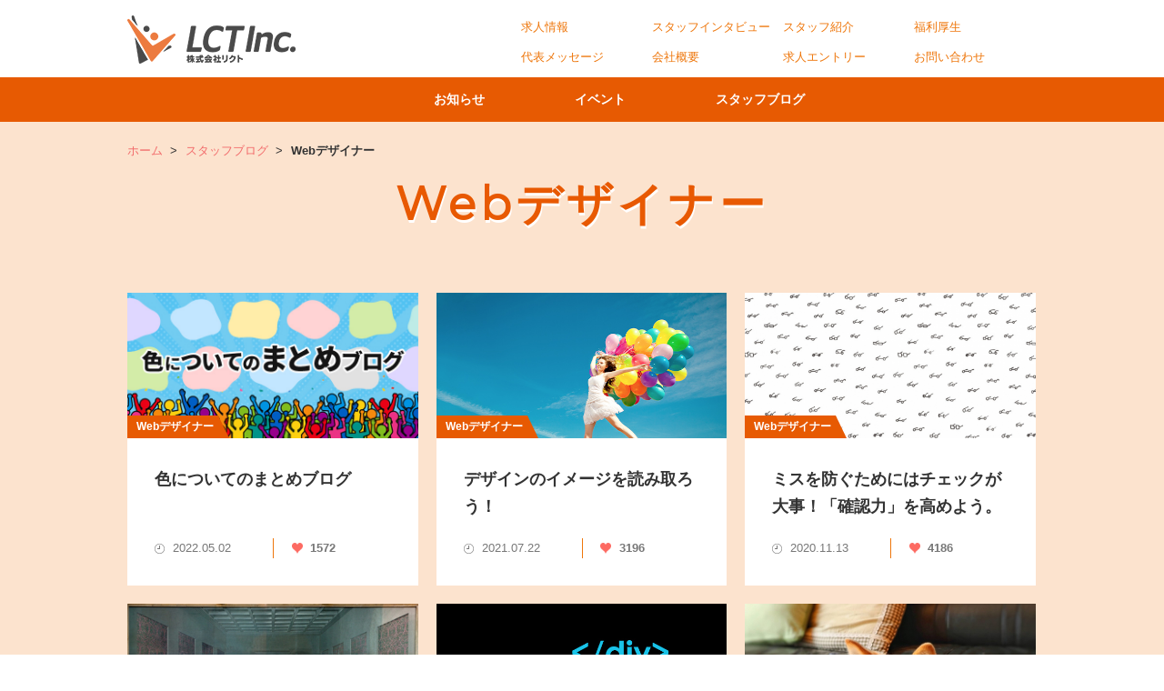

--- FILE ---
content_type: text/html; charset=UTF-8
request_url: https://lct-job.com/media/archives/category/staff-blog/webdesiigne
body_size: 4449
content:
<!DOCTYPE html>
<html prefix="og:http://ogp.me/ns#">
<head>
<meta name="facebook-domain-verification" content="2eweb1pzp3uloy2ut0sanxiv2y5bbt" />
  <!-- Google Tag Manager -->
  <script>
    ( function ( w, d, s, l, i ) {
      w[ l ] = w[ l ] || [];
      w[ l ].push( {
        'gtm.start': new Date().getTime(),
        event: 'gtm.js'
      } );
      var f = d.getElementsByTagName( s )[ 0 ],
        j = d.createElement( s ),
        dl = l != 'dataLayer' ? '&l=' + l : '';
      j.async = true;
      j.src =
        'https://www.googletagmanager.com/gtm.js?id=' + i + dl;
      f.parentNode.insertBefore( j, f );
    } )( window, document, 'script', 'dataLayer', 'GTM-WTZ4HNG' );
  </script>
  <!-- End Google Tag Manager -->
  <meta name="msvalidate.01" content="FB1E82999312B2F038F574D0B43CADB0"/>
    <title>
    Webデザイナー｜福岡市のWeb制作会社。株式会社リクトの求人情報  </title>
  <meta name="description" content="福岡市中央区大名のWeb制作会社です。地下鉄赤坂駅から徒歩5分のオフィス環境で働くことが出来ます。クライアントは中小企業が中心で直接受注。「リクトで働いてよかった！」そんな想いを共有できるような方の応募をお待ちしています。"/>
        <meta charset="utf-8">
  <meta name="keywords" content="福岡市,Web制作会社,求人"/>
  <meta name="viewport" content="width=device-width,minimum-scale=1.0,maximum-scale=1.0,user-scalable=no">
  <meta name="format-detection" content="telephone=no">
  <meta name="robots" content="index">
  <meta property="og:type" content="website">
  <meta property="og:title" content="Webデザイナー｜福岡市のWeb制作会社。株式会社リクトの求人情報">
  <meta property="og:site_name" content="株式会社リクトの求人募集サイト">
  <meta property="og:description" content="福岡市中央区大名のWeb制作会社です。地下鉄赤坂駅から徒歩5分のオフィス環境で働くことが出来ます。クライアントは中小企業が中心で直接受注。「リクトで働いてよかった！」そんな想いを共有できるような方の応募をお待ちしています。">
  <meta property="og:url" content="https://lct-job.com/media/archives/category/staff-blog/webdesiigne">
    <meta property="fb:app_id" content="220496302038744">
  <link rel="next" href="https://lct-job.com/media/archives/category/staff-blog/webdesiigne/page:2" />  <link href="https://fonts.googleapis.com/css?family=Montserrat" rel="stylesheet">
  
<link rel="stylesheet" type="text/css" href="/theme/recruitmedia/css/theme.css"/>
  
<script type="text/javascript" src="/theme/recruitmedia/js/min/jquery.min.js"></script>
<script type="text/javascript" src="/theme/recruitmedia/js/min/infiniteslidev2.js"></script>
  


  <link rel="stylesheet" type="text/css" href="/burger_editor/css/bge_style_default.css"/><link rel="stylesheet" type="text/css" href="/theme/recruitmedia/css/bge_style.css"/><link rel="stylesheet" type="text/css" href="/burger_editor/css/colorbox.css"/><script type="text/javascript" src="/burger_editor/js/bge_modules/bge_functions.min.js"></script><script type="text/javascript" src="/burger_editor/js/bge_modules/jquery.colorbox-min.js"></script><script type="text/javascript" src="//maps.google.com/maps/api/js"></script>
</head>

<body>
  <!-- Google Tag Manager (noscript) -->
  <noscript><iframe src="https://www.googletagmanager.com/ns.html?id=GTM-WTZ4HNG"
height="0" width="0" style="display:none;visibility:hidden"></iframe></noscript>
  <!-- End Google Tag Manager (noscript) -->
  <div id="js_wrapper" class="wrapper ">
    <header class="header">
<div class="container">
<a href="https://lct-job.com/" class="header__logo"><img src="/theme/recruitmedia/img/logo.png?1734400775" alt=""/></a>	</div>
<nav class="gnav">
<div class="container">
<ul class="gnav__list">
<li class="gnav__item"><a href="https://lct-job.com/media/archives/category/news">お知らせ</a></li>
<li class="gnav__item"><a href="https://lct-job.com/media/archives/category/event">イベント</a></li>
<li class="gnav__item"><a href="https://lct-job.com/media/archives/category/staff-blog">スタッフブログ</a></li>
</ul>
<p class="gnav__ttl en">ABOUT US</p>

<ul class="gnav__header-list">
<!--<li class="gnav__header-item"><a href="https://lct-job.com/work">リクトの仕事</a></li>-->
<li class="gnav__header-item"><a href="https://lct-job.com/recruit/">求人情報</a></li>				<li class="gnav__header-item"><a href="https://lct-job.com/message/" class="m-scroll">スタッフインタビュー</a></li>									<li class="gnav__header-item"><a href="https://lct-job.com/staff/">スタッフ紹介</a></li>
    				<li class="gnav__header-item"><a href="https://lct-job.com/welfare">福利厚生</a></li><br class="pc">
<li class="gnav__header-item"><a href="https://lct-job.com/greeting">代表メッセージ</a></li>
<li class="gnav__header-item"><a href="https://lct-job.com/company">会社概要</a></li>
<li class="gnav__header-item"><a href="https://lct-job.com/entry">求人エントリー</a></li>
<li class="gnav__header-item"><a href="https://lct-job.com/contact/">お問い合わせ</a></li>
<li class="gnav__header-item sp"><a href="https://www.lct.jp/privacy" target="_blank">プライバシーポリシー</a></li>
<li class="gnav__header-item sp"><a href="https://lct-job.com/sitemap">サイトマップ</a></li>
<!--<li class="gnav__header-item"><a href="https://lct-job.com/introduction">オフィス紹介</a></li> -->
</ul>
</div>
</nav>
<a href="#" id="js_menu_btn" class="header__menu-btn"></a>
</header><!-- /.header -->

    <div class="contents contents-media">
      <div class="container">
        
<ul class="breadcrumb">
<li class="breadcrumb__item"><a href="https://lct-job.com/">ホーム</a></li>
<li class="breadcrumb__item"><a href="https://lct-job.com/media/archives/category/staff-blog">スタッフブログ</a></li>
<li class="breadcrumb__item">Webデザイナー</li>
</ul>
        <div class="bge-contents">


<h1 class="page-ttl en">Webデザイナー</h1>

<ul class="article-list article-list--archive">
<li class="article-list__item">
<article>
<a href="/media/archives/182" class="wrap">
<div class="article-list__thumb">
<img src="/files/blog/1/blog_posts/2022/05/00000182_eye_catch.jpg?404836917" class="img-eye-catch" alt=""/>														<span class="article-list__category">Webデザイナー</span>
</div>
<div class="article-list__inner">
<h2 class="article-list__ttl">色についてのまとめブログ</h2>
<p class="article-list__txt"></p>
<div class="article-list__meta">
<span class="article-list__meta-item article-list__meta-item--date">2022.05.02</span>
<span class="article-list__meta-item article-list__meta-item--like">1572</span>
</div>
</div>
</a>
</article>
</li>
<li class="article-list__item">
<article>
<a href="/media/archives/114" class="wrap">
<div class="article-list__thumb">
<img src="/files/blog/1/blog_posts/2021/11/00000114_eye_catch.jpg?13737881" class="img-eye-catch" alt=""/>														<span class="article-list__category">Webデザイナー</span>
</div>
<div class="article-list__inner">
<h2 class="article-list__ttl">デザインのイメージを読み取ろう！</h2>
<p class="article-list__txt"></p>
<div class="article-list__meta">
<span class="article-list__meta-item article-list__meta-item--date">2021.07.22</span>
<span class="article-list__meta-item article-list__meta-item--like">3196</span>
</div>
</div>
</a>
</article>
</li>
<li class="article-list__item">
<article>
<a href="/media/archives/117" class="wrap">
<div class="article-list__thumb">
<img src="/files/blog/1/blog_posts/2021/11/00000117_eye_catch__thumb.jpg?271693772" class="img-eye-catch" alt=""/>														<span class="article-list__category">Webデザイナー</span>
</div>
<div class="article-list__inner">
<h2 class="article-list__ttl">ミスを防ぐためにはチェックが大事！「確認力」を高めよう。</h2>
<p class="article-list__txt"></p>
<div class="article-list__meta">
<span class="article-list__meta-item article-list__meta-item--date">2020.11.13</span>
<span class="article-list__meta-item article-list__meta-item--like">4186</span>
</div>
</div>
</a>
</article>
</li>
<li class="article-list__item">
<article>
<a href="/media/archives/119" class="wrap">
<div class="article-list__thumb">
<img src="/files/blog/1/blog_posts/2021/11/00000119_eye_catch__thumb.jpg?211116021" class="img-eye-catch" alt=""/>														<span class="article-list__category">Webデザイナー</span>
</div>
<div class="article-list__inner">
<h2 class="article-list__ttl">「絵を見る技術」という本を読んで、名画の構造を読み解きました。</h2>
<p class="article-list__txt"></p>
<div class="article-list__meta">
<span class="article-list__meta-item article-list__meta-item--date">2020.10.30</span>
<span class="article-list__meta-item article-list__meta-item--like">2777</span>
</div>
</div>
</a>
</article>
</li>
<li class="article-list__item">
<article>
<a href="/media/archives/126" class="wrap">
<div class="article-list__thumb">
<img src="/files/blog/1/blog_posts/2021/11/00000126_eye_catch.jpg?367569239" class="img-eye-catch" alt=""/>														<span class="article-list__category">Webデザイナー</span>
</div>
<div class="article-list__inner">
<h2 class="article-list__ttl">簡単な更新作業でも閉じタグひとつ間違って消してしまったら、ホームページは崩れる</h2>
<p class="article-list__txt"></p>
<div class="article-list__meta">
<span class="article-list__meta-item article-list__meta-item--date">2020.09.23</span>
<span class="article-list__meta-item article-list__meta-item--like">1201</span>
</div>
</div>
</a>
</article>
</li>
<li class="article-list__item">
<article>
<a href="/media/archives/127" class="wrap">
<div class="article-list__thumb">
<img src="/files/blog/1/blog_posts/2021/11/00000127_eye_catch__thumb.jpg?1289415164" class="img-eye-catch" alt=""/>														<span class="article-list__category">Webデザイナー</span>
</div>
<div class="article-list__inner">
<h2 class="article-list__ttl">リモートワークを久しぶりにしてみて気付いたこと</h2>
<p class="article-list__txt"></p>
<div class="article-list__meta">
<span class="article-list__meta-item article-list__meta-item--date">2020.09.18</span>
<span class="article-list__meta-item article-list__meta-item--like">1161</span>
</div>
</div>
</a>
</article>
</li>
<li class="article-list__item">
<article>
<a href="/media/archives/96" class="wrap">
<div class="article-list__thumb">
<img src="/files/blog/1/blog_posts/2020/09/00000096_eye_catch__thumb.jpg?371620761" class="img-eye-catch" alt=""/>														<span class="article-list__category">Webデザイナー</span>
</div>
<div class="article-list__inner">
<h2 class="article-list__ttl">みなさん自身の制作物の管理などはどうされていますか？</h2>
<p class="article-list__txt"></p>
<div class="article-list__meta">
<span class="article-list__meta-item article-list__meta-item--date">2020.09.09</span>
<span class="article-list__meta-item article-list__meta-item--like">1478</span>
</div>
</div>
</a>
</article>
</li>
<li class="article-list__item">
<article>
<a href="/media/archives/91" class="wrap">
<div class="article-list__thumb">
<img src="/files/blog/1/blog_posts/2020/08/00000091_eye_catch__thumb.jpg?279254593" class="img-eye-catch" alt=""/>														<span class="article-list__category">Webデザイナー</span>
</div>
<div class="article-list__inner">
<h2 class="article-list__ttl">webデザイナーはコーディングができたほうがいい</h2>
<p class="article-list__txt"></p>
<div class="article-list__meta">
<span class="article-list__meta-item article-list__meta-item--date">2020.08.20</span>
<span class="article-list__meta-item article-list__meta-item--like">1203</span>
</div>
</div>
</a>
</article>
</li>
<li class="article-list__item">
<article>
<a href="/media/archives/85" class="wrap">
<div class="article-list__thumb">
<img src="/theme/recruitmedia/img/noimage_article.jpg" class="img-eye-catch" alt=""/>														<span class="article-list__category">Webデザイナー</span>
</div>
<div class="article-list__inner">
<h2 class="article-list__ttl">AdobeXD３つのお気に入り</h2>
<p class="article-list__txt"></p>
<div class="article-list__meta">
<span class="article-list__meta-item article-list__meta-item--date">2020.07.20</span>
<span class="article-list__meta-item article-list__meta-item--like">977</span>
</div>
</div>
</a>
</article>
</li>
<li class="article-list__item">
<article>
<a href="/media/archives/135" class="wrap">
<div class="article-list__thumb">
<img src="/files/blog/1/blog_posts/2021/11/00000135_eye_catch.jpg?829150221" class="img-eye-catch" alt=""/>														<span class="article-list__category">Webデザイナー</span>
</div>
<div class="article-list__inner">
<h2 class="article-list__ttl">デザイナーに必要なスキルは、デザインだけではない</h2>
<p class="article-list__txt"></p>
<div class="article-list__meta">
<span class="article-list__meta-item article-list__meta-item--date">2020.07.10</span>
<span class="article-list__meta-item article-list__meta-item--like">937</span>
</div>
</div>
</a>
</article>
</li>
<li class="article-list__item">
<article>
<a href="/media/archives/138" class="wrap">
<div class="article-list__thumb">
<img src="/files/blog/1/blog_posts/2021/11/00000138_eye_catch.jpg?149575277" class="img-eye-catch" alt=""/>														<span class="article-list__category">Webデザイナー</span>
</div>
<div class="article-list__inner">
<h2 class="article-list__ttl">通勤で行っているわたしの日課</h2>
<p class="article-list__txt"></p>
<div class="article-list__meta">
<span class="article-list__meta-item article-list__meta-item--date">2020.06.26</span>
<span class="article-list__meta-item article-list__meta-item--like">1027</span>
</div>
</div>
</a>
</article>
</li>
<li class="article-list__item">
<article>
<a href="/media/archives/142" class="wrap">
<div class="article-list__thumb">
<img src="/files/blog/1/blog_posts/2021/11/00000142_eye_catch.jpg?1272732085" class="img-eye-catch" alt=""/>														<span class="article-list__category">Webデザイナー</span>
</div>
<div class="article-list__inner">
<h2 class="article-list__ttl">ユニバーサルカラー・あなたの色の見え方</h2>
<p class="article-list__txt"></p>
<div class="article-list__meta">
<span class="article-list__meta-item article-list__meta-item--date">2019.12.25</span>
<span class="article-list__meta-item article-list__meta-item--like">2232</span>
</div>
</div>
</a>
</article>
</li>
</ul>


<ul class="pager">
<li class="pager__current pager__item">1</li>
<li class="pager__item"><a href="/media/archives/category/staff-blog/webdesiigne/page:2">2</a></li>
<li class="pager__item"><a href="/media/archives/category/staff-blog/webdesiigne/page:3">3</a></li>					<li class="pager__item">
<a href="/media/archives/category/staff-blog/webdesiigne/page:2" class="next" rel="next"><img src="/theme/recruitmedia/img/icon/ico_next.png" alt="次へ"></a>			</li>
</ul>

</div>      </div>
      <!-- /.container -->
    </div>
    <!-- /.contents -->

    <footer class="footer">
<div class="footer__top">
<div class="container">
<p class="footer__sns-ttl en">SocialMedia</p>
<ul class="footer__sns-list">
<li><a href="https://www.facebook.com/lctfukuoka/" target="_blank"><img src="/theme/recruitmedia/img/icon/ico_facebook.png" alt="Facebook"></a></li>
<li><a href="https://twitter.com/lctweb" target="_blank"><img src="/theme/recruitmedia/img/icon/ico_twitter.png" alt="Twitter"></a></li>
<li><a href="https://lin.ee/wQQMQjZ" target="_blank"><img src="/theme/recruitmedia/img/icon/ico_line.png" alt="LINE"></a></li>
</ul>
</div>
</div>
    <div class="footer__top_next">
                <a href="https://piscatio.media/" target="_blank"><img src="/theme/recruitmedia/img/piscatio_bnr.jpg" alt="ピスカチオ"></a>
<a href="https://housing-print3d.jp/" target="_blank"><img src="/theme/recruitmedia/img/housing.png" alt="ハウジングプリント3D"></a>
<a href="https://www.lct.jp/service/sio/" target="_blank"><img src="/theme/recruitmedia/img/sio.png" alt="ピスカチオ"></a>
    </div>
<div class="footer__middle">
<div class="container">
<div class="footer__link">
<ul class="footer__link-list">
<li><a href="https://lct-job.com/media/archives/category/news">お知らせ</a></li>
<li><a href="https://lct-job.com/media/archives/category/staff-blog">スタッフブログ</a></li>
</ul>
</div>
<div class="footer__link">
<p class="footer__link-ttl">イベント情報</p>
<ul class="footer__link-list">
</ul>
</div>
<div class="footer__link">
<p class="footer__link-ttl">採用情報</p>
<ul class="footer__link-list">
<li><a href="https://lct-job.com/recruit/archives/category/mid-career">中途採用</a></li>
<li><a href="https://lct-job.com/recruit/archives/category/part-time-job">アルバイト</a></li>
</ul>
</div>
</div>
</div>
<div class="footer__bottom">
<div class="container">
<div class="footer__bottom-left">
<address>
〒810-0041　福岡県福岡市中央区大名1丁目9-27 第一西部ビル306<br>TEL. 092-791-2108					</address>
</div>
<div class="footer__bottom-right">
<ul class="footer__bottom-list">
<li><a href="https://lct-job.com/recruit/">求人情報</a></li>				<li><a href="https://lct-job.com/message/" class="m-scroll">スタッフインタビュー</a></li>				<li><a href="https://lct-job.com/#staff" class="m-scroll">スタッフ紹介</a></li>				<li><a href="https://lct-job.com/welfare">福利厚生</a></li>
<li><a href="https://lct-job.com/greeting">代表メッセージ</a></li><br class="pc">
<li><a href="https://lct-job.com/company">会社概要</a></li>
<li><a href="https://lct-job.com/entry/">求人エントリー</a></li>
<li><a href="https://lct-job.com/contact/">お問い合わせ</a></li>
<li><a href="https://www.lct.jp/privacy-policy/" target="_blank">プライバシーポリシー</a></li>
<li><a href="https://lct-job.com/sitemap">サイトマップ</a></li>

</ul>
<p class="footer__copyright"><small>Copyright &copy; 2017 - 2026 株式会社 リクト All Rights Reserved.</small></p>
</div>
</div>
</div>
</footer>
<!-- /footer -->
    <div id="js_layer" class="layer"></div>
  </div>
  <!-- / .wrapper-->
  
<script type="text/javascript" src="/theme/recruitmedia/js/min/slick.js"></script>
  
<script type="text/javascript" src="/theme/recruitmedia/js/min/common.js"></script>
  <div id="fb-root"></div>
  <script>
    ( function ( d, s, id ) {
      var js, fjs = d.getElementsByTagName( s )[ 0 ];
      if ( d.getElementById( id ) ) return;
      js = d.createElement( s );
      js.id = id;
      js.src = "//connect.facebook.net/ja_JP/sdk.js#xfbml=1&version=v2.9";
      fjs.parentNode.insertBefore( js, fjs );
    }( document, 'script', 'facebook-jssdk' ) );
  </script>
  <script src="https://apis.google.com/js/platform.js" async defer>
    {
      lang: 'ja'
    }
  </script>
  </body>
</html>

--- FILE ---
content_type: text/css
request_url: https://lct-job.com/theme/recruitmedia/css/theme.css
body_size: 70878
content:
@charset "UTF-8";
html, body, div, span, applet, object, iframe, h1, h2, h3, h4, h5, h6, p, blockquote, pre, a, abbr, acronym, address, big, cite, code, del, dfn, em, img, ins, kbd, q, s, samp, small, strike, strong, sub, sup, tt, var, b, u, i, center, dl, dt, dd, ol, ul, li, fieldset, form, label, legend, table, caption, tbody, tfoot, thead, tr, th, td, article, aside, canvas, details, embed, figure, figcaption, footer, header, hgroup, menu, nav, output, ruby, section, summary, time, mark, audio, video {
  margin: 0;
  padding: 0;
  border: 0;
  font: inherit;
  font-size: 100%;
  vertical-align: baseline;
}

html {
  line-height: 1;
}

ol, ul {
  list-style: none;
}

table {
  border-collapse: collapse;
  border-spacing: 0;
}

caption, th, td {
  text-align: left;
  font-weight: normal;
  vertical-align: middle;
}

q, blockquote {
  quotes: none;
}

q:before, q:after, blockquote:before, blockquote:after {
  content: "";
  content: none;
}

a img {
  border: none;
}

article, aside, details, figcaption, figure, footer, header, hgroup, menu, nav, section, summary {
  display: block;
}
.bge-contents b{
  font-weight: bold !important;
}

/*clear fix*/
/* ------------------------------------------------
 	common
  ---------------------------------------------- */
body {
  font-family: 'ヒラギノ角ゴ Pro W3', 'Hiragino Kaku Gothic Pro', 'メイリオ', Meiryo, Osaka, 'ＭＳ Ｐゴシック', 'MS PGothic', sans-serif;
  -webkit-text-size-adjust: 100%;
  color: #333;
  background: #fff;
  font-size: 14px;
  line-height: 1.7;
  -webkit-font-smoothing: antialiased;
  -moz-osx-font-smoothing: grayscale;
  font-weight: 500;
}

a {
  /*color: #333;*/
  color: #f26b6b;
  text-decoration: none;
}

a:hover {
  text-decoration: underline;
}

.en, .message__img:before, .pager, .article__meta-item--date {
  font-family: 'Montserrat', sans-serif;
}

strong {
  font-weight: bold;
}

/* wrapper
-------------------------*/
.wrapper {
  position: relative;
  left: 0;
  transition: left 300ms;
  min-width: 1000px;
}

@media screen and (max-width: 768px) {
  .wrapper {
    min-width: inherit;
  }
}

.wrapper.is_open {
  left: -260px;
}

.wrapper.is_open .header {
  left: -260px;
}

.wrapper.is_open .gnav {
  right: 0;
}

.wrapper.is_open .layer {
  display: block;
}

.wrapper.is_open .header__menu-btn:before {
  -ms-transform: rotate(45deg);
      transform: rotate(45deg);
  border-bottom: none;
  top: 6px;
  left: -5px;
}

.wrapper.is_open .header__menu-btn:after {
  -ms-transform: rotate(-45deg);
      transform: rotate(-45deg);
  border-bottom: none;
  top: 8px;
  left: 1px;
}

.layer {
  display: none;
  position: fixed;
  top: 0;
  right: 0;
  bottom: 0;
  left: 0;
  background: rgba(115, 134, 140, 0.6);
  z-index: 92;
}

/* breadcrumb
-------------------------*/
.breadcrumb {
  padding: 20px 0;
}

@media screen and (max-width: 768px) {
  .breadcrumb {
    display: none;
  }
}

.breadcrumb__item {
  display: inline-block;
  font-size: 13px;
  margin-right: 5px;
}

.breadcrumb__item:last-child {
  font-weight: bold;
}

.breadcrumb__item:last-child:after {
  display: none;
}

.breadcrumb__item:after {
  content: ">";
}

.breadcrumb__item a {
  padding-right: 8px;
}

.breadcrumb__item--current {
  cursor: default;
  color: #333;
}

/* contents
-------------------------*/
.contents {
    background-color: rgba(238, 118, 11, 0.2);
}

@media screen and (max-width: 768px) {
  .contents {
    padding-top: 50px;
  }
}

/* ------------------------------------------------
 	common  parts
  ---------------------------------------------- */
.container {
  width: 1000px;
  margin: 0 auto;
}

@media screen and (max-width: 768px) {
  .container {
    width: auto;
    padding: 0 15px;
  }
}

.wrap, .fade {
  display: block;
  text-decoration: none;
}

.wrap:hover, .fade:hover {
  text-decoration: none;
}

.ib {
  display: inline-block;
}

.phoneTxt {
  text-decoration: none;
  cursor: default;
}

@media screen and (max-width: 768px) {
  .is_pc {
    display: none;
  }
}

.is_sp {
  display: none !important;
}

@media screen and (max-width: 768px) {
  .is_sp {
    display: block !important;
  }
}

/* header
-------------------------*/
.header {
  position: relative;
  padding: 17px 0 0;
  background: #fff;
  box-sizing: border-box;
}

@media screen and (max-width: 768px) {
  .header {
    position: fixed;
    height: 50px;
    top: 0;
    left: 0;
    width: 100%;
    padding: 15px 15px 14px;
    text-align: center;
    background: rgba(255, 255, 255, 0.7);
    box-shadow: 0 1px 1px #f0f0f0;
    z-index: 95;
    transition: left 300ms;
  }
}

.header .container:after {
  display: block;
  visibility: hidden;
  clear: both;
  height: 0;
  content: '';
}

.header__logo {
  display: block;
  float: left;
  height: auto;
  margin-bottom: 17px;
}

@media screen and (max-width: 768px) {
  .header__logo {
    display: inline-block;
    float: none;
    margin: 0 auto;
    height: 19px;
  }
}

.header__logo img {
  display: block;
  width: auto;
  height: 100%;
}

.header__menu-btn {
  display: none;
  position: absolute;
  top: 15px;
  right: 15px;
  width: 24px;
  height: 19px;
}

.header__menu-btn:before {
  position: absolute;
  top: 0;
  left: 0;
  width: 100%;
  height: 100%;
  box-sizing: border-box;
  border-top: 3px solid #E75A02;
  border-bottom: 3px solid #E75A02;
  content: "";
  transition: all 300ms;
}

.header__menu-btn:after {
  position: absolute;
  top: 8px;
  left: 0;
  width: 100%;
  height: 3px;
  background: #E75A02;
  content: "";
  transition: all 300ms;
}

@media screen and (max-width: 768px) {
  .header__menu-btn {
    display: block;
  }
}

/* footer
-------------------------*/
.footer__top {
  padding: 10px 0;
  background: #E75A02;
  text-align: center;
}
.footer__top_next{
    display: flex;
    justify-content: space-between;
    width: 1000px;
    height: auto;
    margin: 0 auto;
    padding: 20px 0;
}
.footer__top_next img{
    width: auto;
    height: 100px;
}
@media screen and (max-width: 768px) {
  .footer__top_next{
    display: flex;
    flex-wrap: wrap;
    width: 100%;
    height: auto;
    margin: 0 auto;
    padding: 20px 0;
      
}
.footer__top_next a {
  width: 100%;
}
.footer__top_next img{
    display: block;
    width: 90%;
    height: auto;
    margin: 0 auto 20px;
}
}
.footer__logo {
  margin-bottom: 15px;
  text-align: center;
}

.footer__sns-ttl {
  display: inline-block;
  margin-bottom: 10px;
  border-top: 1px solid #fff;
  font-size: 11px;
  letter-spacing: 0.1em;
  color: #fff;
}

.footer__sns-list li {
  display: inline-block;
  width: 42px;
  margin: 0 10px;
}

@media screen and (max-width: 768px) {
  .footer__sns-list li {
    margin: 0 5px;
  }
}

.footer__sns-list li img {
  display: block;
  max-width: 100%;
  height: auto;
  width: auto;
  margin: 0 auto;
}

.footer__middle {
  padding: 20px 0;
  background-color: rgba(238, 118, 11, 0.5);
  text-align: center;
}

@media screen and (max-width: 768px) {
  .footer__middle {
    display: none;
  }
}

.footer__link {
  display: inline-block;
  margin: 0 25px;
  vertical-align: top;
}

.footer__link-ttl {
  position: relative;
  color: #fff;
  margin-bottom: 10px;
  font-weight: bold;
  text-align: left;
  padding-left: 14px;
  line-height: 1;
}

.footer__link-ttl:before {
  position: absolute;
  bottom: 2px;
  left: 0;
  width: 10px;
  height: 1px;
  background: #fff;
  /*content: "";*/
}

.footer__link-list {
  text-align: left;
  margin-left: 14px;
}

.footer__link-list li {
  line-height: 1.8;
}

.footer__link-list a {
  color: #fff;
}

.footer__bottom {
  padding: 10px 0;
  background: #fff;
  color: #525252;
}

@media screen and (max-width: 768px) {
  .footer__bottom {
    padding: 15px 15px;
    font-size: 12px;
  }
}

.footer__bottom a {
  color: #525252;
}

.footer__bottom > .container:after {
  display: block;
  visibility: hidden;
  clear: both;
  height: 0;
  content: '';
}

.footer__bottom-left {
  float: left;
}

@media screen and (max-width: 768px) {
  .footer__bottom-left {
    float: none;
    margin-bottom: 10px;
  }
}

.footer__bottom-right {
  float: right;
}

@media screen and (max-width: 768px) {
  .footer__bottom-right {
    float: none;
  }
}

@media screen and (max-width: 768px) {
  .footer__bottom-list {
    display: none;
  }
}

.footer__bottom-list li {
  display: inline-block;
  font-size: 12px;
  border-left: 1px dotted #525252;
  line-height: 1;
  padding: 0 8px;
}

.footer__bottom-list li:first-child {
  border-left: none;
}

.footer__copyright {
  font-size: 11px;
  text-align: right;
}

@media screen and (max-width: 768px) {
  .footer__copyright {
    text-align: center;
    font-size: 10px;
  }
}

/* gnav
-------------------------*/
.gnav {
  background: #E75A02;
  z-index: 90;
}

@media screen and (max-width: 768px) {
  .gnav {
    position: fixed;
    top: 0;
    right: -260px;
    width: 260px;
    height: 100%;
    box-sizing: border-box;
    text-align: left;
    transition: right 300ms;
  }
}

.gnav .container {
  position: relative;
}

@media screen and (max-width: 768px) {
  .gnav .container {
    height: 100%;
    overflow: auto;
    padding: 0;
  }
}

.gnav__header-list {
  position: absolute;
  top: -100%;
  right: 0;
  margin-top: 13px;
  margin-bottom: 17px;
}

@media screen and (max-width: 768px) {
  .gnav__header-list {
    position: relative;
    top: 0;
    right: 0;
    border-top: 1px solid rgba(255, 255, 255, 0.8);
  }
  .gnav__header-list:after {
    display: block;
    visibility: hidden;
    clear: both;
    height: 0;
    content: '';
  }
}

.gnav__header-item {
display: inline-block;
    border-left: 1px dotted #ee760b;
    line-height: 1;
    padding: 0 5px;
    font-size: 13px;
}

@media screen and (max-width: 768px) {
  .gnav__header-item {
    display: block;
    border-left: none;
    padding: 0;
    width: 50%;
    float: left;
    border-right: 1px solid rgba(255, 255, 255, 0.8);
    border-bottom: 1px solid rgba(255, 255, 255, 0.8);
    box-sizing: border-box;
  }
  .gnav__header-item:nth-child(even) {
    border-right: none;
  }
}

.gnav__header-item:first-child {
  border-left: none;
}

.gnav__header-item a {
  display: block;
  color: #ee760b;
}

@media screen and (max-width: 768px) {
  .gnav__header-item a {
    padding: 15px 10px;
    color: #fff;
    font-weight: bold;
  }
}

.gnav__list {
  width: 100%;
  text-align: center;
}

@media screen and (max-width: 768px) {
  .gnav__list {
    text-align: left;
    margin-bottom: 40px;
  }
}

.gnav__item {
  display: inline-block;
  padding: 6px 0;
}

.gnav__item:hover{
}


@media screen and (max-width: 768px) {
  .gnav__item {
    display: block;
    padding: 0;
    border-bottom: 1px solid rgba(255, 255, 255, 0.8);
  }
}

.gnav__item a {
    position: relative;
    display: block;
    padding: 7px 7px 0px 33px;
    border-radius: 2px;
    height: 30px;
    margin-left: 55px;
    text-decoration: none;
    color: #fff;
    font-weight: bold;
    transition: all 300ms;
}


.gnav__item a:hover{
    background-size: contain;
    background-repeat: no-repeat;
    background-position-x: left;
    background-image: url(../img/mascot2.png);

}

@media screen and (max-width: 768px) {
  .gnav__item a {
    padding: 10px 15px;
  }
  .gnav__item a:before {
    position: absolute;
    top: 50%;
    right: 15px;
    width: 6px;
    height: 6px;
    border-top: 2px solid #fff;
    border-right: 2px solid #fff;
    content: "";
    -ms-transform: rotate(45deg) translateY(-50%);
        transform: rotate(45deg) translateY(-50%);
  }
}

.gnav__ttl {
  display: none;
  margin-bottom: 5px;
  padding: 0 10px;
  color: #fff;
  font-weight: bold;
}

@media screen and (max-width: 768px) {
  .gnav__ttl {
    display: block;
  }
}

.fixed .gnav {
  position: fixed;
  top: 0;
  width: 100%;
}

@media screen and (max-width: 768px) {
  .fixed .gnav {
    width: 260px;
  }
}

.fixed + .contents {
  margin-top: 47px;
}

@media screen and (max-width: 768px) {
  .fixed + .contents {
    margin-top: 0;
  }
}

/* Slider */
.slick-slider {
  position: relative;
  display: block;
  box-sizing: border-box;
  -moz-box-sizing: border-box;
  -webkit-touch-callout: none;
  -webkit-user-select: none;
  -khtml-user-select: none;
  -moz-user-select: none;
  -ms-user-select: none;
  user-select: none;
  -ms-touch-action: pan-y;
  touch-action: pan-y;
  -webkit-tap-highlight-color: transparent;
}

.slick-list {
  position: relative;
  overflow: hidden;
  display: block;
  margin: 0;
  padding: 0;
}

.slick-list:focus {
  outline: none;
}

.slick-list.dragging {
  cursor: pointer;
  cursor: hand;
}

.slick-slider .slick-track,
.slick-slider .slick-list {
  -ms-transform: translate3d(0, 0, 0);
  transform: translate3d(0, 0, 0);
}

.slick-track {
  position: relative;
  left: 0;
  top: 0;
  display: block;
}

.slick-track:before, .slick-track:after {
  content: "";
  display: table;
}

.slick-track:after {
  clear: both;
}

.slick-loading .slick-track {
  visibility: hidden;
}

.slick-slide {
  float: left;
  height: 100%;
  min-height: 1px;
  display: none;
}

[dir="rtl"] .slick-slide {
  float: right;
}

.slick-slide img {
  display: block;
}

.slick-slide.slick-loading img {
  display: none;
}

.slick-slide.dragging img {
  pointer-events: none;
}

.slick-initialized .slick-slide {
  display: block;
}

.slick-loading .slick-slide {
  visibility: hidden;
}

.slick-vertical .slick-slide {
  display: block;
  height: auto;
  border: 1px solid transparent;
}

.slick-arrow.slick-hidden {
  display: none;
}

.slick-prev,
.slick-next {
  position: absolute;
  top: 50%;
  left: 50%;
  display: block;
  width: 36px;
  height: 36px;
  padding: 0;
  cursor: pointer;
  color: transparent;
  border: none;
  border-radius: 50%;
  outline: none;
  background: #fff;
  -ms-transform: translateY(-50%);
      transform: translateY(-50%);
  z-index: 5;
  font-size: 0;
  line-height: 0;
}

@media screen and (max-width: 768px) {
  .slick-prev,
  .slick-next {
    display: none !important;
  }
}

.slick-prev:before,
.slick-next:before {
  position: absolute;
  content: "";
  top: 50%;
  width: 7px;
  height: 7px;
  margin-top: -4px;
  border-top: 1px solid #333;
}

.slick-prev {
  margin-left: -518px;
}

.slick-prev:before {
  left: 16px;
  border-left: 1px solid #333;
  -ms-transform: rotate(-45deg);
      transform: rotate(-45deg);
}

.slick-next {
  margin-left: 483px;
}

.slick-next:before {
  right: 16px;
  border-right: 1px solid #333;
  -ms-transform: rotate(45deg);
      transform: rotate(45deg);
}

.slick-dots {
  position: absolute;
  bottom: 15px;
  left: 50%;
  margin-left: -478px;
}

@media screen and (max-width: 768px) {
  .slick-dots {
    bottom: 10px;
    left: 0;
    width: 100%;
    margin-left: 0;
    text-align: center;
  }
}

.slick-dots li {
  display: inline-block;
  margin-right: 8px;
}

.slick-dots button {
  display: block;
  width: 12px;
  height: 12px;
  padding: 0;
  cursor: pointer;
  color: transparent;
  border: none;
  border-radius: 50%;
  outline: none;
  background: #fff;
  z-index: 5;
  font-size: 0;
  line-height: 0;
}

.slick-dots .slick-active button {
  background: #E75A02;
}

.slick-current {
  opacity: 1 !important;
  filter: alpha(opacity=100);
}

/* ------------------------------------------------
  TOP
---------------------------------------------- */
.section:nth-child(even) {
  background-color: #fff;
}

.slider {
  position: relative;
  width: 100%;
  margin-bottom: 20px;
  background: #fff;
}

.slider__list.only {
  /*background: #ddd;*/
}

@media screen and (max-width: 768px) {
  .slider__list.only {
    padding: 0;
  }
}

.slider__list.only .slider__item {
  opacity: 1;
  filter: alpha(opacity=100);
  margin: 0 auto;
}

.slider__item {
  position: relative;
  opacity: .5;
  filter: alpha(opacity=50);
  width: 1000px;
  height: 500px;
  overflow: hidden;
}

@media screen and (max-width: 768px) {
  .slider__item {
    width: 100%;
    height: auto;
  }
}

.slider__item:before {
  position: absolute;
  bottom: 0;
  left: 0;
  width: 100%;
  height: 200px;
  content: "";
  background: transparent;
  background: linear-gradient(to bottom, transparent 0%, rgba(0, 0, 0, 0.7) 100%);
  filter: progid:DXImageTransform.Microsoft.gradient( startColorstr='$start-color', endColorstr='$end-color',GradientType=0 );
  z-index: 1;
}

@media screen and (max-width: 768px) {
  .slider__item:before {
    display: none;
  }
}

.slider__img {
  height: 500px;
  overflow: hidden;
  background-repeat: no-repeat;
  background-position: center center;
  /*background-size: cover;*/
}

@media screen and (max-width: 768px) {
  .slider__img {
    height: 180px;
  }
}

.slider img {
  display: none;
  width: 100%;
  height: auto;
  transition: transform 300ms;
}

.slider__txt-wrap {
  position: absolute;
  bottom: 0;
  left: 0;
  width: 100%;
  height: 85px;
  box-sizing: border-box;
  padding: 0 20px;
  z-index: 2;
}

@media screen and (max-width: 768px) {
  .slider__txt-wrap {
    position: relative;
    padding: 20px 10px 10px;
    background: #000;
  }
}

.slider__ttl {
  font-size: 18px;
  overflow: hidden;
  text-overflow: ellipsis;
  white-space: nowrap;
  color: #fff;
  font-weight: bold;
}

@media screen and (max-width: 768px) {
  .slider__ttl {
    font-size: 12px;
  }
}

.slider__category {
  color: #E75A02;
  font-weight: bold;
}

@media screen and (max-width: 768px) {
  .slider__category {
    display: block;
    font-size: 10px;
  }
}

.slider__pickup {
  position: absolute;
  left: 50%;
  bottom: 110px;
  margin-left: -510px;
  color: #fff;
  font-size: 20px;
  letter-spacing: .1em;
  height: 40px;
  line-height: 40px;
  box-sizing: border-box;
  padding-left: 15px;
  padding-right: 5px;
  background: #FD6A62;
  font-weight: bold;
  z-index: 3;
}

@media screen and (max-width: 768px) {
  .slider__pickup {
    bottom: 72px;
    height: 25px;
    line-height: 25px;
    left: 0;
    font-size: 10px;
  }
}

.slider__pickup:before {
  position: absolute;
  top: 0;
  right: -20px;
  border-left: 20px solid #FD6A62;
  border-top: 40px solid transparent;
  content: "";
  z-index: 3;
}

@media screen and (max-width: 768px) {
  .slider__pickup:before {
    border-top: 25px solid transparent;
  }
}

.slider__pickup:after {
  position: absolute;
  bottom: -10px;
  left: 0;
  border-right: 10px solid #910902;
  border-bottom: 10px solid transparent;
  content: "";
  z-index: 3;
}

@media screen and (max-width: 768px) {
  .slider__pickup:after {
    bottom: 0;
    left: 100%;
    border-right: none;
    border-left: 20px solid #FD6A62;
    border-bottom: 25px solid transparent;
  }
}

.slider__pickup-inner {
  display: block;
  position: relative;
  z-index: 2;
}

.slider__pickup-inner:before {
  position: absolute;
  bottom: -10px;
  left: -24px;
  border-bottom: 20px solid #FD6A62;
  border-left: 10px solid transparent;
  border-right: 10px solid transparent;
  content: "";
  z-index: 2;
}

@media screen and (max-width: 768px) {
  .slider__pickup-inner:before {
    display: none;
  }
}

.slider__pickup-inner:after {
  position: absolute;
  top: 10px;
  left: -24px;
  border-top: 20px solid #FD6A62;
  border-left: 10px solid transparent;
  border-right: 10px solid transparent;
  content: "";
  z-index: 2;
}

@media screen and (max-width: 768px) {
  .slider__pickup-inner:after {
    display: none;
  }
}

.article-list {
  display: -ms-flexbox;
  display: flex;
  -ms-flex-wrap: wrap;
      flex-wrap: wrap;
  padding: 0 20px;
  width: 100%;
  box-sizing: border-box;
}

@media screen and (max-width: 768px) {
  .article-list {
    margin-bottom: 20px;
    padding: 0 5px;
  }
}

.article-list__item {
  position: relative;
  width: 33.3%;
  margin-bottom: 20px;
  background: #fff;
}

@media screen and (max-width: 768px) {
  .article-list__item {
    width: 50%;
    margin-bottom: 10px;
  }
  .article-list__item:nth-child(odd) {
    left: -5px !important;
  }
  .article-list__item:nth-child(even) {
    left: 5px !important;
  }
}

.article-list__item:nth-child(3n) {
  left: 20px;
}

.article-list__item:nth-child(3n+1) {
  left: -20px;
}

.article-list__item--new:before {
  position: absolute;
  top: -10px;
  right: -10px;
  width: 32px;
  height: 32px;
  background: #FD6A62;
  content: "";
  z-index: 2;
  border-radius: 50%;
}

@media screen and (max-width: 768px) {
  .article-list__item--new:before {
    right: inherit;
    left: -10px;
  }
}

.article-list__item--new:after {
  position: absolute;
  top: -3px;
  right: -7px;
  font-size: 10px;
  color: #fff;
  font-weight: bold;
  content: "NEW";
  font-family: 'Montserrat', sans-serif;
  z-index: 3;
}

@media screen and (max-width: 768px) {
  .article-list__item--new:after {
    right: inherit;
    left: -7px;
  }
}

.article-list article {
  height: 100%;
}

.article-list .wrap {
  height: 100%;
  padding-bottom: 52px;
  color: #333;
  transition: color 400ms;
  box-sizing: border-box;
}

@media screen and (max-width: 768px) {
  .article-list .wrap {
    padding: 0 10px 27px;
    background: #fff;
  }
  .article-list .wrap:after {
    display: block;
    visibility: hidden;
    clear: both;
    height: 0;
    content: '';
  }
}

.article-list .wrap:hover {
  color: #E75A02;
}

.article-list .wrap:hover img {
  -ms-transform: scale(1.1);
      transform: scale(1.1);
}

@media screen and (max-width: 768px) {
  .article-list .wrap:hover img {
    -ms-transform: scale(1);
        transform: scale(1);
  }
}

.article-list__thumb {
  position: relative;
  height: 160px;
  overflow: hidden;
  margin-bottom: 30px;
}

@media screen and (max-width: 768px) {
  .article-list__thumb {
    margin: 0 -10px 10px;
    height: 120px;
  }
}

.article-list__category {
  position: absolute;
  left: 0;
  bottom: 0;
  padding-left: 10px;
  padding-right: 5px;
  background: #E75A02;
  color: #fff;
  font-weight: bold;
  height: 25px;
  line-height: 25px;
  font-size: 12px;
}

@media screen and (max-width: 768px) {
  .article-list__category {
    display: block;
    padding: 0;
    width: 100%;
    font-size: 10px;
    text-align: center;
  }
}

.article-list__category:before {
  position: absolute;
  top: 0;
  right: -12px;
  border-left: 12px solid #E75A02;
  border-top: 25px solid transparent;
  content: "";
}

@media screen and (max-width: 768px) {
  .article-list__category:before {
    display: none;
  }
}

.article-list img {
  display: block;
  max-width: 100%;
  height: auto;
  width: auto;
  margin: 0 auto;
  transition: transform 400ms;
}

@media screen and (max-width: 768px) {
  .article-list img {
    max-width: inherit;
    width: 100%;
  }
}

.article-list__inner {
  padding: 0 30px;
}

@media screen and (max-width: 768px) {
  .article-list__inner {
    padding: 0;
  }
}

.article-list__ttl {
  margin-bottom: 10px;
  font-size: 18px;
  font-weight: bold;
}

@media screen and (max-width: 768px) {
  .article-list__ttl {
    font-size: 13px;
    margin-bottom: 5px;
    line-height: 1.5;
  }
}

.article-list__txt {
  margin-bottom: 20px;
}

@media screen and (max-width: 768px) {
  .article-list__txt {
    display: none;
  }
}

.article-list__meta {
  position: absolute;
  left: 0;
  bottom: 30px;
  width: 100%;
  padding: 0 30px;
  box-sizing: border-box;
  white-space: nowrap;
}

.article-list__meta:after {
  display: block;
  visibility: hidden;
  clear: both;
  height: 0;
  content: '';
}

@media screen and (max-width: 768px) {
  .article-list__meta {
    bottom: 10px;
    padding: 0 10px;
  }
}

.article-list__meta-item {
  float: left;
  width: 50%;
  font-size: 13px;
  color: #777;
  box-sizing: border-box;
}

@media screen and (max-width: 768px) {
  .article-list__meta-item {
    font-size: 10px;
  }
}

.article-list__meta-item--date {
  padding-left: 20px;
  background-image: url(../img/icon/ico_date.png);
  background-repeat: no-repeat;
  background-position: left center;
  background-size: 11px auto;
}

@media screen and (max-width: 768px) {
  .article-list__meta-item--date {
    padding-left: 15px;
  }
}

.article-list__meta-item--like {
  padding-left: 40px;
  font-weight: bold;
  border-left: 1px solid #ee760b;
  background-image: url(../img/icon/ico_like.png);
  background-repeat: no-repeat;
  background-position: 20px center;
  background-size: 12px auto;
}

@media screen and (max-width: 768px) {
  .article-list__meta-item--like {
    border-left: 0;
    padding-left: 35px;
  }
}

@media screen and (max-width: 768px) {
  .article-list--archive {
    padding-bottom: 40px;
  }
}

.contents-top .article-list {
  padding-bottom: 0 !important;
}

.ranking {
  padding-bottom: 60px;
}

@media screen and (max-width: 768px) {
  .ranking {
    padding: 0 0 30px;
  }
}

.ranking__ttl {
  position: relative;
  margin-bottom: 10px;
  font-size: 34px;
  font-weight: bold;
  text-align: center;
  border-bottom: 3px solid #333;
  letter-spacing: 0.1em;
}

@media screen and (max-width: 768px) {
  .ranking__ttl {
    font-size: 24px;
  }
}

.ranking__ttl-ico {
  position: relative;
  display: inline-block;
  width: 30px;
  height: 40px;
  vertical-align: top;
}

@media screen and (max-width: 768px) {
  .ranking__ttl-ico {
    height: 30px;
  }
}

.ranking__ttl-ico:before {
  position: absolute;
  left: 1px;
  bottom: 0;
  border-right: 17px solid transparent;
  border-bottom: 15px solid #FD6A62;
  content: "";
}

.ranking__ttl-ico:after {
  position: absolute;
  right: 1px;
  bottom: 0;
  border-left: 17px solid transparent;
  border-bottom: 15px solid #FD6A62;
  content: "";
}

.ranking__ttl-ico-inner-1:before {
  position: absolute;
  bottom: 0;
  left: 5px;
  border-right: 10px solid transparent;
  border-left: 10px solid transparent;
  border-bottom: 20px solid #FD6A62;
  content: "";
}

.ranking__ttl-ico-inner-1:after {
  position: absolute;
  bottom: 20px;
  left: 12px;
  width: 6px;
  height: 6px;
  border-radius: 50%;
  content: "";
  background: #FD6A62;
}

.ranking__ttl-ico-inner-2:before {
  position: absolute;
  bottom: 15px;
  left: -2px;
  width: 5px;
  height: 5px;
  border-radius: 50%;
  content: "";
  background: #FD6A62;
}

.ranking__ttl-ico-inner-2:after {
  position: absolute;
  bottom: 15px;
  right: -2px;
  width: 5px;
  height: 5px;
  border-radius: 50%;
  content: "";
  background: #FD6A62;
}

.ranking__ttl-ico--before {
  margin-right: 5px;
}

.ranking__ttl-ico--after {
  margin-left: 5px;
}

.ranking__list {
  margin-left: -10px;
  display: -ms-flexbox;
  display: flex;
}

.ranking__list:after {
  display: block;
  visibility: hidden;
  clear: both;
  height: 0;
  content: '';
}

@media screen and (max-width: 768px) {
  .ranking__list {
    display: block;
    margin: 0;
  }
}

.ranking article {
  height: 100%;
}

.ranking .wrap {
  height: 100%;
  padding-bottom: 23px;
  box-sizing: border-box;
}

@media screen and (max-width: 768px) {
  .ranking .wrap {
    padding: 10px;
    background: #fff;
  }
  .ranking .wrap:after {
    display: block;
    visibility: hidden;
    clear: both;
    height: 0;
    content: '';
  }
}

.ranking .wrap:hover .ranking__item-img {
  opacity: .6;
  filter: alpha(opacity=60);
}

.ranking__item {
  position: relative;
  width: 20%;
  box-sizing: border-box;
  margin-left: 10px;
  background: #fff;
}

@media screen and (max-width: 768px) {
  .ranking__item {
    width: 100%;
    margin-bottom: 10px;
    margin-left: 0;
  }
}

.ranking__item:before {
  position: absolute;
  top: 0;
  left: 0;
  width: 25px;
  height: 25px;
  background: #000;
  content: "";
  z-index: 2;
}

.ranking__item:after {
  position: absolute;
  top: 0;
  left: 0;
  width: 25px;
  line-height: 25px;
  color: #fff;
  font-weight: bold;
  font-size: 16px;
  text-align: center;
  font-family: 'Montserrat', sans-serif;
  z-index: 3;
}

.ranking__item:nth-child(1):after {
  content: "1";
}

.ranking__item:nth-child(2):after {
  content: "2";
}

.ranking__item:nth-child(3):after {
  content: "3";
}

.ranking__item:nth-child(4):after {
  content: "4";
}

.ranking__item:nth-child(5):after {
  content: "5";
}

.ranking__item-img {
  position: relative;
  overflow: hidden;
  opacity: 1;
  filter: alpha(opacity=100);
  transition: opacity 300ms;
  height: 96px;
}

@media screen and (max-width: 768px) {
  .ranking__item-img {
    width: 120px;
    height: auto;
    float: left;
  }
}

.ranking__item-img img {
  display: block;
  max-width: 100%;
  height: auto;
  width: auto;
  margin: 0 auto;
}

.ranking__item-ttl {
  margin-bottom: 10px;
  font-size: 13px;
  font-weight: bold;
}

@media screen and (max-width: 768px) {
  .ranking__item-ttl {
    margin-bottom: 0;
    line-height: 1.5;
    margin-left: 130px;
  }
}

.ranking__item-inner {
  padding: 10px 20px;
}

@media screen and (max-width: 768px) {
  .ranking__item-inner {
    padding: 0;
  }
}

.ranking__item-category {
  font-size: 12px;
  font-weight: bold;
  color: #E75A02;
}

@media screen and (max-width: 768px) {
  .ranking__item-category {
    display: block;
    font-size: 10px;
    margin-left: 130px;
  }
}

.ranking__item-meta {
  position: absolute;
  bottom: 10px;
  left: 0;
  width: 100%;
  box-sizing: border-box;
  padding: 0 15px;
}

@media screen and (max-width: 768px) {
  .ranking__item-meta {
    bottom: inherit;
    top: 5px;
    left: 0;
    padding: 0 15px 0 0;
    text-align: right;
  }
}

.ranking__item-meta-item {
  display: inline-block;
  font-size: 13px;
  color: #777;
}

@media screen and (max-width: 768px) {
  .ranking__item-meta-item {
    font-size: 10px;
  }
}

.ranking__item-meta-item--like {
  padding-left: 20px;
  font-weight: bold;
  background-image: url(../img/icon/ico_like.png);
  background-repeat: no-repeat;
  background-position: 0 center;
  background-size: 12px auto;
}

.staff {
  background: #fff;
  padding: 60px 0;
}

@media screen and (max-width: 768px) {
  .staff {
    padding: 30px 0 20px;
  }
}

.staff__ttl {
  font-size: 50px;
  font-weight: bold;
  text-align: center;
  letter-spacing: 0.1em;
color: #ee760b;
}

@media screen and (max-width: 768px) {
  .staff__ttl {
    font-size: 24px;
  }
}

.staff__ttl-sub {
  margin-top: -10px;
  margin-bottom: 30px;
  text-align: center;
  font-size: 13px;
  font-weight: bold;
}

@media screen and (max-width: 768px) {
  .staff__ttl-sub {
    margin-top: 0;
    margin-bottom: 10px;
  }
}

.staff__list {
  margin-left: -25px;
}

.staff__list:after {
  display: block;
  visibility: hidden;
  clear: both;
  height: 0;
  content: '';
}

@media screen and (max-width: 768px) {
  .staff__list {
    margin: 0 -15px 0;
    text-align: center;
  }
}

.staff__item {
  position: relative;
  float: left;
  width: 230px;
  text-align: center;
  margin-left: 25px;
  margin-bottom: 25px;
}

@media screen and (max-width: 768px) {
  .staff__item {
    display: inline-block;
    float: none;
    width: 150px;
    margin-left: 0;
    margin-bottom: 20px;
    box-sizing: border-box;
    vertical-align: top;
  }
}

.staff__item:before {
  position: absolute;
  top: 200px;
  right: 35px;
  width: 22px;
  height: 22px;
  border-radius: 50%;
  background: #E75A02;
  content: "";
  z-index: 2;
}

@media screen and (max-width: 768px) {
  .staff__item:before {
    top: 130px;
    right: 25px;
  }
}

.staff__item:after {
  position: absolute;
  top: 205px;
  right: 40px;
  width: 13px;
  height: 13px;
  border-radius: 50%;
  background: url(../img/icon/ico_search.png);
  background-repeat: no-repeat;
  background-position: left top;
  background-size: 13px auto;
  content: "";
  z-index: 2;
}

@media screen and (max-width: 768px) {
  .staff__item:after {
    top: 135px;
    right: 28px;
  }
}

.staff__img {
  position: relative;
  overflow: hidden;
  width: 230px;
  height: 230px;
  border-radius: 50%;
  margin-bottom: 10px;
  z-index: 1;
}

@media screen and (max-width: 768px) {
  .staff__img {
    width: 140px;
    height: 140px;
    margin: 0 auto 10px;
  }
}

.staff__img img {
  display: block;
  max-width: 100%;
  height: auto;
  width: auto;
  margin: 0 auto;
  transition: transform 400ms;
}

.staff .wrap {
  transition: color 400ms;
}

.staff .wrap:hover {
  color: #E75A02;
}

.staff .wrap:hover img {
  -ms-transform: scale(1.1);
      transform: scale(1.1);
}

.staff__dtl {
  font-size: 13px;
}

@media screen and (max-width: 768px) {
  .staff__dtl {
    font-size: 10px;
  }
}

.staff__name {
  position: relative;
  font-size: 19px;
  font-weight: bold;
  padding-bottom: 5px;
}

@media screen and (max-width: 768px) {
  .staff__name {
    font-size: 16px;
  }
}

.staff__name:before {
  position: absolute;
  bottom: 0;
  left: 50%;
  -ms-transform: translateX(-50%);
      transform: translateX(-50%);
  width: 40px;
  height: 3px;
  background: #E75A02;
  content: "";
}

.message {
  padding: 60px 0;
}

@media screen and (max-width: 768px) {
  .message {
    padding: 30px 0 20px;
  }
}

.message__ttl {
  font-size: 50px;
  font-weight: bold;
  text-align: center;
  letter-spacing: 0.1em;
}

@media screen and (max-width: 768px) {
  .message__ttl {
    font-size: 24px;
  }
}

.message__ttl-sub {
  margin-top: -10px;
  margin-bottom: 30px;
  text-align: center;
  font-size: 13px;
  font-weight: bold;
}

@media screen and (max-width: 768px) {
  .message__ttl-sub {
    margin-top: 0;
    margin-bottom: 10px;
  }
}

.message__list {
  margin-left: -20px;
}

.message__list:after {
  display: block;
  visibility: hidden;
  clear: both;
  height: 0;
  content: '';
}

@media screen and (max-width: 768px) {
  .message__list {
    margin-left: 0;
  }
}

.message__item {
  width: 320px;
  float: left;
  margin-left: 20px;
  margin-bottom: 20px;
  background: #fff;
  border: 1px solid #eee;
  box-sizing: border-box;
}

@media screen and (max-width: 768px) {
  .message__item {
    width: 100%;
    float: none;
    margin-left: 0;
    margin-bottom: 10px;
  }
}

.message__item-inner {
  padding: 20px 30px;
}

@media screen and (max-width: 768px) {
  .message__item-inner {
    margin-left: 90px;
    padding: 0;
  }
}

.message__img {
  position: relative;
  height: 198px;
  overflow: hidden;
}

@media screen and (max-width: 768px) {
  .message__img {
    width: 80px;
    height: auto;
    float: left;
  }
}

.message__img:before {
  position: absolute;
  top: 0;
  left: 0;
  width: 100%;
  height: 100%;
  background: rgba(0, 0, 0, 0.6);
  box-sizing: border-box;
  padding-top: 65px;
  content: "Read";
  text-align: center;
  color: #E75A02;
  transition: opacity 300ms;
  font-size: 30px;
  letter-spacing: 0.05em;
  opacity: 0;
  filter: alpha(opacity=0);
}

.message__img:after {
  position: absolute;
  top: 105px;
  left: 0;
  width: 100%;
  text-align: center;
  content: "メッセージを読む";
  font-size: 11px;
  color: #fff;
  font-weight: bold;
  opacity: 0;
  filter: alpha(opacity=0);
  transition: opacity 300ms;
}

.message__img img {
  display: block;
  max-width: 100%;
  height: auto;
  width: auto;
  margin: 0 auto;
}

.message__name {
  margin-bottom: 10px;
  padding-bottom: 10px;
  font-size: 13px;
  border-bottom: 1px dotted #333;
}

@media screen and (max-width: 768px) {
  .message__name {
    padding-bottom: 5px;
    font-size: 10px;
  }
}

.message__name strong {
    font-size: 21px;
    margin-left: 0px;
    width: 100%;
    display: block;
    color: #ee760b;

}

@media screen and (max-width: 768px) {
  .message__name strong {
    font-size: 14px;
  }
}

.message__txt {
  line-height: 1.6;
}

@media screen and (max-width: 768px) {
  .message__txt {
    font-size: 12px;
  }
}

.message .wrap {
  position: relative;
  transition: all 400ms;
  outline: none;
}

@media screen and (max-width: 768px) {
  .message .wrap {
    padding: 10px 40px 10px 10px;
    overflow: hidden;
  }
}

.message .wrap:before {
  position: absolute;
  top: 0;
  left: 0;
  width: 100%;
  height: 100%;
  border: 5px solid transparent;
  box-sizing: border-box;
  transition: transform 0.3s, opacity 0.3s;
  content: "";
}

@media screen and (max-width: 768px) {
  .message .wrap:before {
    position: absolute;
    top: 50%;
    left: inherit;
    width: 0;
    height: 0;
    right: 15px;
    width: 8px;
    height: 8px;
    border-left: none;
    border-bottom: none;
    border-top: 2px solid #999;
    border-right: 2px solid #999;
    content: "";
    -ms-transform: rotate(45deg) translateY(-50%);
        transform: rotate(45deg) translateY(-50%);
  }
}

.message .wrap:after {
  position: absolute;
  top: 0;
  left: 0;
  width: 100%;
  height: 100%;
  border: 5px solid #E75A02;
  box-sizing: border-box;
  transition: transform 0.3s, opacity 0.3s;
  content: "";
  opacity: 0;
  filter: alpha(opacity=0);
  -ms-transform: translateY(-7px) translateX(6px);
      transform: translateY(-7px) translateX(6px);
}

@media screen and (max-width: 768px) {
  .message .wrap:after {
    display: none;
  }
}

.message .wrap:hover:before {
  opacity: 0;
  filter: alpha(opacity=0);
  -ms-transform: translateY(5px) translateX(-5px);
      transform: translateY(5px) translateX(-5px);
}

@media screen and (max-width: 768px) {
  .message .wrap:hover:before {
    opacity: 1;
    filter: alpha(opacity=100);
    -ms-transform: rotate(45deg) translateY(-50%) translateX(0);
        transform: rotate(45deg) translateY(-50%) translateX(0);
  }
}

.message .wrap:hover:after {
  opacity: 1;
  filter: alpha(opacity=100);
  -ms-transform: translateY(0px) translateX(0px);
      transform: translateY(0px) translateX(0px);
}

.message .wrap:hover .message__img:before, .message .wrap:hover .message__img:after {
  opacity: 1;
  filter: alpha(opacity=100);
}

@media screen and (max-width: 768px) {
  .message .wrap:hover .message__img:before, .message .wrap:hover .message__img:after {
    opacity: 0;
    filter: alpha(opacity=0);
  }
}

@keyframes bgAnime {
  0% {
    background-position: 0 0;
  }
  100% {
    background-position: -100% 0;
  }
}

.company {
  background: #fff;
  padding: 60px 0 0;
}

@media screen and (max-width: 768px) {
  .company {
    padding: 30px 0;
  }
}

.company > .container {
  padding: 50px 0;
}

.company > .container:after {
  display: block;
  visibility: hidden;
  clear: both;
  height: 0;
  content: '';
}

@media screen and (max-width: 768px) {
  .company > .container {
    padding: 15px 15px;
  }
}

.company__ttl {
  font-size: 50px;
  font-weight: bold;
  text-align: center;
  letter-spacing: 0.1em;
  color: #ee760b;
}

@media screen and (max-width: 768px) {
  .company__ttl {
    font-size: 24px;
  }
}

.company__ttl-sub {
  margin-top: -10px;
  margin-bottom: 30px;
  text-align: center;
  font-size: 13px;
  font-weight: bold;
}

@media screen and (max-width: 768px) {
  .company__ttl-sub {
    margin-top: 0;
    margin-bottom: 10px;
  }
}

.company__bg {
  width: 100%;
  height: 158px;
  background-repeat: repeat-x;
  background-position: left top;
  background-size: auto 100%;
  animation: bgAnime 30s linear infinite;
  z-index: -1;
}

@media screen and (max-width: 768px) {
  .company__bg {
    height: 75px;
  }
}

.company table {
  width: 540px;
  float: right;
  border-top: 1px solid #ee760b;
  margin-left: 30px;
}

@media screen and (max-width: 768px) {
  .company table {
    margin: 0;
    width: 100%;
    float: none;
    margin-bottom: 20px;
    font-size: 12px;
  }
}

.company table th {
    padding: 12px 15px;
    box-sizing: border-box;
    font-weight: bold;
    width: 120px;
    border-bottom: 1px solid #ee760b;
    vertical-align: top;
    background-color: rgba(238, 118, 11, 0.2);
    color: #ee760b;
}

@media screen and (max-width: 768px) {
  .company table th {
    width: 100px;
  }
}

.company table td {
  padding: 12px 20px;
    border-bottom: 1px solid #ee760b;
  background: #fff;
}

.company__dtl {
  margin-right: 580px;
}

@media screen and (max-width: 768px) {
  .company__dtl {
    margin-right: 0;
  }
}

.company img {
  max-width: 420px;
  margin-bottom: 10px;
}

@media screen and (max-width: 768px) {
  .company img {
    display: block;
    max-width: 100%;
    height: auto;
    width: auto;
    margin: 0 auto;
    margin-bottom: 10px;
  }
}

.company__txt {
  font-weight: bold;
  line-height: 1.8;
}

@media screen and (max-width: 768px) {
  .company__txt {
    font-size: 12px;
    line-height: 1.6;
  }
}

.company__map {
  width: 100%;
  height: 350px;
}

@media screen and (max-width: 768px) {
  .company__map {
    height: 200px;
  }
}

.loop-slide {
  position: relative;
}

@media screen and (max-width: 768px) {
  .loop-slide {
    display: none !important;
  }
}

.loop-slide li {
  float: left;
}

.loop-slide img {
  display: block;
}

.top__body {
  padding: 35px 0px;
}

@media screen and (max-width: 768px) {
  .top__body {
    padding: 15px 15px 5px;
  }
}

.top__body img {
  display: block;
  max-width: 100%;
  height: auto;
  width: auto;
  margin: 0 auto;
}

.top__body h2 {
  position: relative;
  margin-bottom: 1em;
  font-size: 20px;
  font-weight: bold;
  line-height: 1.41;
  padding-bottom: 0.5em;
  border-bottom: 5px solid rgba(238, 118, 11, 0.1);
}

@media screen and (max-width: 768px) {
  .top__body h2 {
    font-size: 18px;
  }
}

.top__body h2:before {
  position: absolute;
  bottom: -5px;
  left: 0;
  width: 50px;
  height: 5px;
  background: #E75A02;
  content: "";
}

.top__body h3 {
  margin-bottom: 1em;
  padding-left: 12px;
  border-left: 3px solid #E75A02;
  font-size: 18px;
  font-weight: bold;
  line-height: 1.41;
}

@media screen and (max-width: 768px) {
  .top__body h3 {
    font-size: 16px;
  }
}

.top__body h4 {
  margin-bottom: 1em;
  font-size: 16px;
  font-weight: bold;
  line-height: 1.41;
}

@media screen and (max-width: 768px) {
  .top__body h4 {
    font-size: 14px;
  }
}

.top__body p {
  margin-bottom: 1.5em;
  font-size: 15px;
  line-height: 2;
}

@media screen and (max-width: 768px) {
  .top__body p {
    font-size: 13px;
    line-height: 1.7;
  }
}

.top__body p a {
  color: #E75A02;
  text-decoration: underline;
  background-image: url(../img/icon/ico_link.png);
  background-size: 4px auto;
  background-repeat: no-repeat;
  background-position: left center;
  padding-left: 12px;
}

.top__body p a:hover {
  text-decoration: none;
}

.top__body ul {
  margin-bottom: 1.5em;
}

.top__body ul li {
  position: relative;
  line-height: 2;
  margin-bottom: 0.5em;
  padding-left: 14px;
}

@media screen and (max-width: 768px) {
  .top__body ul li {
    line-height: 1.7;
    font-size: 13px;
  }
}

.top__body ul li:before {
  position: absolute;
  top: 10px;
  left: 0;
  width: 8px;
  height: 8px;
  border-radius: 50%;
  background: rgba(238, 118, 11, 0.3);
  content: "";
}

@media screen and (max-width: 768px) {
  .top__body ul li:before {
    top: 7px;
  }
}

.top__body table {
  width: 100%;
  border-top: 1px solid #ddd;
}

@media screen and (max-width: 768px) {
  .top__body table {
    float: none;
    margin-bottom: 20px;
    font-size: 12px;
  }
}

.top__body table th {
  padding: 12px 15px;
  box-sizing: border-box;
  font-weight: bold;
  width: 120px;
  border-bottom: 1px solid #ddd;
  background-color: #f0f0f0;
  vertical-align: top;
}

@media screen and (max-width: 768px) {
  .top__body table th {
    width: 100px;
  }
}

.top__body table td {
  padding: 12px 20px;
  border-bottom: 1px solid #ddd;
  background: #fff;
}

#article {
  padding-bottom: 60px;
}

.to-archives {
  text-align: center;
  font-weight: bold;
}

.to-archives a {
  text-decoration: underline;
}

.to-archives a:hover {
  text-decoration: none;
}

/* ------------------------------------------------
  page
---------------------------------------------- */
.page-ttl {
    font-size: 50px;
    letter-spacing: 0.1em;
    text-align: center;
    font-weight: bold;
    line-height: 55px;
    color: #e85902;
    text-shadow: #ffffff 1px 3px;
}

@media screen and (max-width: 768px) {
  .page-ttl {
    padding-top: 20px;
    font-size: 25px;
    line-height: 1.2;
  }
}

.page-sub-ttl {
  text-align: center;
  font-size: 24px;
  font-weight: bold;
}

@media screen and (max-width: 768px) {
  .page-sub-ttl {
    font-size: 14px;
    margin-bottom: 20px;
  }
}

.page-list-ttl {
  margin-bottom: 10px;
  font-size: 36px;
  line-height: 1.6;
}

@media screen and (max-width: 768px) {
  .page-list-ttl {
    margin-bottom: 15px;
    font-size: 18px;
    text-align: center;
  }
}

.pager {
  text-align: center;
  padding-bottom: 60px;
}

@media screen and (max-width: 768px) {
  .pager {
    padding-bottom: 40px;
  }
}

.pager__item {
  display: inline-block;
  width: 35px;
  height: 35px;
  margin: 0 5px;
  box-sizing: border-box;
  background: #fff;
  border: 3px solid #fff;
  text-align: center;
  line-height: 29px;
  vertical-align: middle;
  font-size: 16px;
  margin: 0 3px;
}

@media screen and (max-width: 768px) {
  .pager__item {
    font-size: 13px;
    width: 28px;
    height: 28px;
    line-height: 22px;
  }
}

.pager__item a {
  display: block;
  color: #E75A02;
  font-weight: bold;
  text-decoration: none;
  transition: all 300ms;
}

.pager__item a:hover {
  background-color: rgba(238, 118, 11, 0.07);
  color: #8f8887;
}

.pager .current a {
  background-color: rgba(230, 249, 255, 0.3);
  color: #8f8887;
}

.pager img {
  display: inline-block;
  width: 4px;
  vertical-align: middle;
  margin-top: -4px;
}

.no-data {
  text-align: center;
  padding: 40px 50px;
  border: 1px solid #ee760b;
  background: #fff;
  margin-bottom: 80px;
  margin-top: 40px;
}

.main-contents {
  margin-top: 20px;
  padding-bottom: 80px;
}

@media screen and (max-width: 768px) {
  .main-contents {
    padding: 30px 0;
  }
}

.main-contents__inner {
  padding: 40px 50px;
  border: 1px solid #ee760b;
  background: #fff;
}

.main-contents > .container {
  padding: 50px 0;
}

.main-contents > .container:after {
  display: block;
  visibility: hidden;
  clear: both;
  height: 0;
  content: '';
}

@media screen and (max-width: 768px) {
  .main-contents > .container {
    padding: 15px 15px;
  }
}

.main-contents__ttl {
  font-size: 50px;
  font-weight: bold;
  text-align: center;
  letter-spacing: 0.1em;
}

@media screen and (max-width: 768px) {
  .main-contents__ttl {
    font-size: 24px;
  }
}

.main-contents__ttl-sub {
  margin-top: -10px;
  margin-bottom: 30px;
  text-align: center;
  font-size: 13px;
  font-weight: bold;
}

@media screen and (max-width: 768px) {
  .main-contents__ttl-sub {
    margin-top: 0;
    margin-bottom: 10px;
  }
}

.main-contents__bg {
  width: 100%;
  height: 158px;
  background-repeat: repeat-x;
  background-position: left top;
  background-size: auto 100%;
  animation: bgAnime 30s linear infinite;
  z-index: -1;
}

@media screen and (max-width: 768px) {
  .main-contents__bg {
    height: 75px;
  }
}

.main-contents table {
  border-top: 1px solid #ddd;
}

@media screen and (max-width: 768px) {
  .main-contents table {
    width: 100%;
    float: none;
    margin-bottom: 20px;
    font-size: 12px;
  }
}

.main-contents table th {
  padding: 12px 15px;
  box-sizing: border-box;
  font-weight: bold;
  width: 120px;
  border-bottom: 1px solid #ddd;
  background-color: #f0f0f0;
  vertical-align: top;
}

@media screen and (max-width: 768px) {
  .main-contents table th {
    width: 100px;
  }
}

.main-contents table td {
  padding: 12px 20px;
  border-bottom: 1px solid #ddd;
  background: #fff;
}

.main-contents__dtl {
  margin-right: 580px;
}

@media screen and (max-width: 768px) {
  .main-contents__dtl {
    margin-right: 0;
  }
}

.main-contents__img {
  margin-bottom: 10px;
}

.main-contents__img img {
  display: block;
  max-width: 100%;
  height: auto;
  width: auto;
  margin: 0 auto;
}

.main-contents__txt {
  font-weight: bold;
  line-height: 1.8;
}

@media screen and (max-width: 768px) {
  .main-contents__txt {
    font-size: 12px;
    line-height: 1.6;
  }
}

.main-contents__map {
  width: 100%;
  height: 350px;
}

@media screen and (max-width: 768px) {
  .main-contents__map {
    height: 200px;
  }
}

@media screen and (max-width: 768px) {
  .main-contents-company {
    padding: 30px 0;
  }
}

.main-contents-company > .container {
  padding: 50px 0;
}

.main-contents-company > .container:after {
  display: block;
  visibility: hidden;
  clear: both;
  height: 0;
  content: '';
}

@media screen and (max-width: 768px) {
  .main-contents-company > .container {
    padding: 15px 15px;
  }
}

.main-contents-company .main-contents__inner {
  overflow: hidden;
}

.main-contents-company table {
  width: 440px;
  float: right;
  margin-left: 30px;
  border-top: 1px solid #ddd;
}

@media screen and (max-width: 768px) {
  .main-contents-company table {
    margin: 0;
    width: 100%;
    float: none;
    margin-bottom: 20px;
    font-size: 12px;
  }
}

.main-contents-company table th {
  padding: 12px 10px;
  box-sizing: border-box;
  font-weight: bold;
  width: 120px;
  border-bottom: 1px solid #ddd;
  background-color: #f0f0f0;
  vertical-align: top;
}

@media screen and (max-width: 768px) {
  .main-contents-company table th {
    width: 100px;
  }
}

.main-contents-company table td {
  padding: 12px 10px;
  border-bottom: 1px solid #ddd;
  background: #fff;
 font-size: 13px;
}

.main-contents-company img {
  max-width: 420px;
  margin-bottom: 10px;
}

.bge-ckeditor li {
    list-style: none;
    margin-left: 14px;
}


div.contents-media .bge-ckeditor li {
    list-style: none;
    margin-left: 14px;
}

.bge-ckeditor .loop-slide li {
    list-style: none;
    margin-left: 14px;
}

.bge-ckeditor li span {
    font-size: 17px !important;
    line-height: 39px;
}

.main-contents-company li {
    list-style: square;
    margin-left: 14px;
}

.main-contents-company .loop-slide li {
    list-style: none;
    margin-left: 14px;
}

.main-contents-company li span {
    font-size: 17px !important;
    line-height: 39px;
}




@media screen and (max-width: 768px) {
  .main-contents-company img {
    display: block;
    max-width: 100%;
    height: auto;
    width: auto;
    margin: 0 auto;
    margin-bottom: 10px;
  }
}

.contents .article-list {
  padding-top: 40px;
  padding-bottom: 80px;
}

/* ------------------------------------------------
  article
---------------------------------------------- */
.article {
  margin-bottom: 60px;
}

.article:after {
  display: block;
  visibility: hidden;
  clear: both;
  height: 0;
  content: '';
}

@media screen and (max-width: 768px) {
  .article {
    margin-bottom: 40px;
    margin-top: 15px;
  }
}

.article__ttl-box {
  position: relative;
  width: 340px;
  margin-bottom: 20px;
  background: #fff;
  float: right;
  box-sizing: border-box;
  padding: 30px 20px 20px 10px;
}

@media screen and (max-width: 768px) {
  .article__ttl-box {
    padding: 15px;
    float: none;
    width: 100%;
    margin-bottom: 0;
  }
}

.article__ttl-box:before {
  position: absolute;
  top: 0;
  left: -20px;
  width: 20px;
  height: 100%;
  border-left: 3px solid #E75A02;
  background: #fff;
  content: "";
}

@media screen and (max-width: 768px) {
  .article__ttl-box:before {
    display: none;
  }
}

.article__side {
  float: right;
  width: 320px;
  box-sizing: border-box;
  border: 1px solid #ee760b;
  padding: 10px 20px;
  background: rgba(230, 249, 255, 0.3);
}

@media screen and (max-width: 768px) {
  .article__side {
    float: none;
    width: 100%;
    padding: 10px 15px;
  }
}

.article__side-ttl {
  margin-bottom: 10px;
  font-weight: bold;
}

.article__side-list-item {
  margin-bottom: 20px;
}

.article__side-list .wrap:after {
  display: block;
  visibility: hidden;
  clear: both;
  height: 0;
  content: '';
}

.article__side-list .wrap:hover .article__side-list-ttl {
  text-decoration: underline;
}

.article__side-list-thumb {
  width: 100px;
  height: 100px;
  overflow: hidden;
  float: left;
}

@media screen and (max-width: 768px) {
  .article__side-list-thumb {
    width: 80px;
    height: 80px;
  }
}

.article__side-list-thumb img {
  position: relative;
  left: 50%;
  -ms-transform: translateX(-50%);
      transform: translateX(-50%);
  display: block;
  height: 100%;
}

.article__side-list-category {
  margin-left: 120px;
  color: #E75A02;
  font-weight: bold;
  font-size: 13px;
}

@media screen and (max-width: 768px) {
  .article__side-list-category {
    margin-left: 95px;
    font-size: 10px;
  }
}

.article__side-list-ttl {
  margin-left: 120px;
  font-weight: bold;
  font-size: 13px;
  line-height: 1.6;
}

@media screen and (max-width: 768px) {
  .article__side-list-ttl {
    margin-left: 95px;
    font-size: 11px;
  }
}

.article__meta {
  margin-bottom: 10px;
}

.article__meta:after {
  display: block;
  visibility: hidden;
  clear: both;
  height: 0;
  content: '';
}

.article__meta-item {
  float: left;
  font-size: 12px;
  padding: 8px 20px;
  line-height: 1;
  text-align: center;
}

@media screen and (max-width: 768px) {
  .article__meta-item {
    font-size: 10px;
  }
}

.article__meta-item--category {
  background: #E75A02;
  color: #fff;
  font-weight: bold;
}

.article__meta-item--category a {
  color: #fff;
  transition: opacity 300ms;
}

.article__meta-item--category a:hover {
  opacity: .6;
  filter: alpha(opacity=60);
  text-decoration: none;
}

.article__meta-item--date {
  padding: 8px 15px 8px 30px;
  background-color: rgba(115, 134, 140, 0.2);
  background-image: url(../img/icon/ico_date.png);
  background-repeat: no-repeat;
  background-position: 10px center;
  background-size: 11px auto;
}

.article__ttl {
  margin-bottom: 20px;
  font-weight: bold;
  font-size: 20px;
  line-height: 1.41;
  color: #e85902;
}

@media screen and (max-width: 768px) {
  .article__ttl {
    margin-bottom: 10px;
    font-size: 18px;
  }
}

.article__tag-item {
  display: inline-block;
  margin-right: 3px;
  margin-bottom: 5px;
  padding: 5px 8px;
  background: rgba(115, 134, 140, 0.2);
  font-size: 11px;
  line-height: 1;
}

@media screen and (max-width: 768px) {
  .article__tag-item {
    font-size: 10px;
  }
}

.article__main-img img {
  display: block;
  max-width: 100%;
  height: auto;
  width: auto;
  margin: 0 auto;
}

.article__body {
  width: 660px;
  float: left;
  box-sizing: border-box;
  background: #fff;
}

@media screen and (max-width: 768px) {
  .article__body {
    float: none;
    width: 100%;
    margin-bottom: 20px;
    padding-bottom: 1px;
  }
}

.article__body-inner {
  padding: 30px 50px;
}

@media screen and (max-width: 768px) {
  .article__body-inner {
    padding: 15px 15px 5px;
  }
}

.article__body-inner img {
  display: block;
  max-width: 100%;
  height: auto;
  width: auto;
  margin: 0 auto;
}

.article__body-inner h2 {
  position: relative;
  margin-bottom: 1em;
  font-size: 20px;
  font-weight: bold;
  line-height: 1.41;
  padding-bottom: 0.5em;
  border-bottom: 5px solid rgba(238, 118, 11, 0.1);
}

@media screen and (max-width: 768px) {
  .article__body-inner h2 {
    font-size: 18px;
  }
}

.article__body-inner h2:before {
  position: absolute;
  bottom: -5px;
  left: 0;
  width: 50px;
  height: 5px;
  background: #E75A02;
  content: "";
}

.article__body-inner h3 {
  margin-bottom: 1em;
  padding-left: 12px;
  border-left: 3px solid #E75A02;
  font-size: 18px;
  font-weight: bold;
  line-height: 1.41;
}

@media screen and (max-width: 768px) {
  .article__body-inner h3 {
    font-size: 16px;
  }
}

.article__body-inner h4 {
  margin-bottom: 1em;
  font-size: 16px;
  font-weight: bold;
  line-height: 1.41;
}

@media screen and (max-width: 768px) {
  .article__body-inner h4 {
    font-size: 14px;
  }
}

.article__body-inner p {
  margin-bottom: 1.5em;
  font-size: 15px;
  line-height: 2;
}

@media screen and (max-width: 768px) {
  .article__body-inner p {
    font-size: 13px;
    line-height: 1.7;
  }
}

.article__body-inner p a {
  color: #E75A02;
  text-decoration: underline;
  background-image: url(../img/icon/ico_link.png);
  background-size: 4px auto;
  background-repeat: no-repeat;
  background-position: left center;
  padding-left: 12px;
}

.article__body-inner p a:hover {
  text-decoration: none;
}

.article__body-inner ul {
  margin-bottom: 1.5em;
}

.article__body-inner ul li {
  position: relative;
  line-height: 2;
  margin-bottom: 0.5em;
  padding-left: 14px;
}

@media screen and (max-width: 768px) {
  .article__body-inner ul li {
    line-height: 1.7;
    font-size: 13px;
  }
}

.article__body-inner ul li:before {
  position: absolute;
  top: 10px;
  left: 0;
  width: 8px;
  height: 8px;
  border-radius: 50%;
  background: rgba(238, 118, 11, 0.3);
  content: "";
}

@media screen and (max-width: 768px) {
  .article__body-inner ul li:before {
    top: 7px;
  }
}

.article__body-inner table {
  width: 100%;
  border-top: 1px solid #ddd;
}

@media screen and (max-width: 768px) {
  .article__body-inner table {
    float: none;
    margin-bottom: 20px;
    font-size: 12px;
  }
}

.article__body-inner table th {
  padding: 12px 15px;
  box-sizing: border-box;
  font-weight: bold;
  width: 120px;
  border-bottom: 1px solid #ddd;
  background-color: #f0f0f0;
  vertical-align: top;
}

@media screen and (max-width: 768px) {
  .article__body-inner table th {
    width: 100px;
  }
}

.article__body-inner table td {
  padding: 12px 20px;
  border-bottom: 1px solid #ddd;
  background: #fff;
}

.article__sns {
  margin: 10px 10px 15px;
  border: 1px solid #ee760b;
  padding: 10px 20px;
  background: rgba(115, 134, 140, 0.1);
}

@media screen and (max-width: 768px) {
  .article__sns {
    padding: 10px;
  }
}

.article__sns li {
  display: inline-block;
  vertical-align: middle;
  line-height: 1;
  margin-right: 10px;
}

@media screen and (max-width: 768px) {
  .article__sns li {
    margin-bottom: 5px;
  }
}

.article__sns #___plusone_0 {
  width: 60px !important;
}

.article__autor {
  position: relative;
  margin-bottom: 20px;
  padding-bottom: 20px;
  border-bottom: 1px solid #ee760b;
}

.article__autor:after {
  display: block;
  visibility: hidden;
  clear: both;
  height: 0;
  content: '';
}

@media screen and (max-width: 768px) {
  .article__autor {
    padding-bottom: 15px;
  }
}

.article__autor:before {
  position: absolute;
  bottom: -2px;
  left: 0;
  width: 100%;
  height: 1px;
  background: #fff;
  content: "";
}

.article__autor-thumb {
  margin-bottom: 10px;
  width: 80px;
  height: 80px;
  border: 4px solid #fff;
  box-sizing: border-box;
  float: left;
  border-radius: 50%;
}

.article__autor-thumb img {
  display: block;
  max-width: 100%;
  height: auto;
  width: auto;
  margin: 0 auto;
  border-radius: 50%;
}

.article__autor-name {
  margin-left: 95px;
  padding-top: 15px;
  font-size: 15px;
  font-weight: bold;
  margin-bottom: 2px;
}

.article__autor-dtl {
  margin-left: 95px;
  font-size: 13px;
  margin-bottom: 10px;
}

.article__autor-dtl:before {
  content: "-";
  margin-right: 5px;
}

.article__autor-txt {
  clear: both;
  line-height: 1.6;
  font-size: 13px;
}

@media screen and (max-width: 768px) {
  .article__autor-txt {
    font-size: 11px;
  }
}

/* ------------------------------------------------
  contact
---------------------------------------------- */
.contact {
  margin-top: 20px;
  padding-bottom: 80px;
}

@media screen and (max-width: 768px) {
  .contact {
    padding-bottom: 40px;
  }
}

.contact__inner {
  padding: 40px 50px;
  border: 1px solid #ee760b;
  background: #fff;
}

@media screen and (max-width: 768px) {
  .contact__inner {
    padding: 20px 15px;
  }
}

.contact__ttl {
  position: relative;
  margin-bottom: 1em;
  font-size: 20px;
  font-weight: bold;
  line-height: 1.41;
  padding-bottom: 0.5em;
  border-bottom: 5px solid rgba(238, 118, 11, 0.1);
}

@media screen and (max-width: 768px) {
  .contact__ttl {
    font-size: 18px;
  }
}

.contact__ttl:before {
  position: absolute;
  bottom: -5px;
  left: 0;
  width: 50px;
  height: 5px;
  background: #E75A02;
  content: "";
}

.contact__txt {
  margin-bottom: 1.5em;
  font-size: 15px;
  line-height: 2;
}

@media screen and (max-width: 768px) {
  .contact__txt {
    font-size: 13px;
    line-height: 1.7;
  }
}

.contact__table {
  width: 100%;
  margin-bottom: 24px;
  border-top: 1px solid #b9b9c8;
  font-size: 16px;
}

@media screen and (max-width: 768px) {
  .contact__table {
    font-size: 13px;
  }
}

@media screen and (max-width: 768px) {
  .contact__table tr {
    display: block;
  }
}

.contact__table th {
  padding: 12px 20px;
  border-bottom: 1px solid #b9b9c8;
  background: rgba(230, 249, 255, 0.2);
  font-weight: bold;
  color: #525252;
}

@media screen and (max-width: 768px) {
  .contact__table th {
    display: block;
    padding: 8px 0;
    text-align: center;
  }
}

.contact__table td {
  padding: 12px 30px;
  border-bottom: 1px solid #b9b9c8;
}

@media screen and (max-width: 768px) {
  .contact__table td {
    display: block;
    padding: 12px 10px;
    text-align: center;
  }
}

@media screen and (max-width: 768px) {
  .contact__item {
    display: block;
  }
  .contact__item + .contact__item {
    margin-top: 10px;
  }
}

.contact__note {
  width: 700px;
  margin: 0 auto 30px;
  font-size: 13px;
}

@media screen and (max-width: 768px) {
  .contact__note {
    width: auto;
    margin: 0 auto 15px;
    font-size: 12px;
  }
}

.contact__note a {
  color: #E75A02;
  text-decoration: underline;
}

.contact__note a:hover {
  text-decoration: none;
}

.contact__submit-btn {
  margin: 0 auto 20px;
  min-width: 250px;
  -webkit-appearance: none;
     -moz-appearance: none;
          appearance: none;
  border: none;
  border-radius: 4px;
  background: #E75A02;
  padding: 10px 30px;
  font-size: 20px;
  letter-spacing: 0.2em;
  color: #fff;
  font-weight: bold;
  cursor: pointer;
}

@media screen and (max-width: 768px) {
  .contact__submit-btn {
    width: 100%;
    font-size: 16px;
    min-width: inherit;
  }
}

.contact__cancel-btn {
  display: block;
  margin: 0 auto 20px;
  border-radius: 4px;
  background: #aaa;
  padding: 10px 15px;
  font-size: 20px;
  letter-spacing: 0.2em;
  color: #fff;
  font-weight: bold;
  cursor: pointer;
}

@media screen and (max-width: 768px) {
  .contact__cancel-btn {
    display: inline-block;
    font-size: 16px;
  }
}

.contact .must {
  display: inline-block;
  color: #c70000;
  font-size: 11px;
  margin: 0 2px;
  vertical-align: top;
}

.contact .before-txt {
  margin-right: 10px;
}

.contact .input-txt {
  -webkit-appearance: none;
     -moz-appearance: none;
          appearance: none;
  border: 1px solid #ee760b;
  font-size: 16px;
  padding: 6px 10px;
  box-sizing: border-box;
  text-align: left;
  font-size: 16px;
}

.contact .input-txt + .before-txt {
  margin-left: 20px;
}

.contact .input-txt--1 {
  width: 120px;
}

@media screen and (max-width: 768px) {
  .contact .input-txt--1 {
    width: 150px;
  }
}

.contact .input-txt--2 {
  width: 300px;
}

@media screen and (max-width: 768px) {
  .contact .input-txt--2 {
    width: 100%;
  }
}

.contact__btn-list {
  margin-bottom: 20px;
  text-align: center;
}

@media screen and (max-width: 768px) {
  .contact__btn-list {
    display: -ms-flexbox;
    display: flex;
    -ms-flex-direction: column;
        flex-direction: column;
  }
}

.contact__btn-list li {
  display: inline-block;
}

@media screen and (max-width: 768px) {
  .contact__btn-list li {
    display: block;
    -ms-flex-order: 2;
        order: 2;
  }
}

.contact__btn-list li + li {
  margin-left: 20px;
}

@media screen and (max-width: 768px) {
  .contact__btn-list li + li {
    margin-left: 0;
    -ms-flex-order: 1;
        order: 1;
  }
}

div.bge-ckeditor div.company_info_box span{
font-size: 22px !important;
}

div.bge-ckeditor div.company_info_box {
background-color: #ffffff;
    border: solid 2px #ee760b;
    padding: 15px;
    border-radius: 10px;
    letter-spacing: 6px;
    font-weight: bold;
  }

div.main-contents-company h2,
div.main-contents-company p{
font-family: YuGothic,'Yu Gothic',sans-serif;
}

div.main-contents-company .bge-ckeditor {
    font-size: 17px;
    line-height: 35px;
}

.main-contents-company table{
width: 100%;
  border-top: 1px solid #ee760b;
  margin-left: 30px;
}

.main-contents-company table th {
    padding: 8px 15px;
    box-sizing: border-box;
    font-weight: bold;
    width: 120px;
    border-bottom: 1px solid #ee760b;
    vertical-align: top;
    background-color: rgba(238, 118, 11, 0.2);
    color: #ee760b;
    width: 20%;
}

.main-contents-company table td {
    padding: 8px 20px;
    border-bottom: 1px solid #ee760b;
    background: #fff;
}

.text-center {
  text-align: center;
}

.article__body-inner p{
  word-break: break-all;
}

.intro-wrap {
  display: flex;
  gap: 20px;
  margin-bottom: 30px;
}
.intro-wrap .intro-text {
  width: 60%;
}
.intro-wrap .intro-text p.intro {
  text-align: left;
  margin-bottom: 1em;
}
.intro-wrap .intro-text .intro-author {
  text-align: right;
  font-size: 15px;
}
.intro-wrap .intro-img {
  width: 40%;
}
.intro-wrap .intro-img img {
  width: 100%;
}
@media screen and (max-width: 768px) {
  .intro-wrap {
    flex-direction: column;
  }
  .intro-wrap .intro-text {
    width: 100%;
  }
  .intro-wrap .intro-img {
    width: 100%;
  }
  .intro-wrap .intro-text .intro-author {
    font-size: 14px;
  }
}

/*# sourceMappingURL=[data-uri] */
/*# sourceMappingURL=[data-uri] */


--- FILE ---
content_type: text/css; charset=UTF-8
request_url: https://lct-job.com/burger_editor/css/bge_style_default.css
body_size: 4397
content:
@charset "UTF-8";
/**!
 *
 * BurgerEditor StyleSheet Default Styles v2.10.3
 *
 */
/** ----- ----- ----- ----- ----- ----- ----- ----- ----- ----- ----- ----- ----- ----- ----- *
 *
 * フォントの定義
 * Font Awesome 4.6.3 by @davegandy - http://fontawesome.io - @fontawesome
 * License - http://fontawesome.io/license (Font: SIL OFL 1.1, CSS: MIT License)
 *
 * ----- ----- ----- ----- ----- ----- ----- ----- ----- ----- ----- ----- ----- ----- ----- **/
@font-face {
  font-family: 'FontAwesome';
  src: url("../fonts/fontawesome-webfont.eot?v=4.6.3");
  src: url("../fonts/fontawesome-webfont.eot?#iefix&v=4.6.3") format("embedded-opentype"), url("../fonts/fontawesome-webfont.woff2?v=4.6.3") format("woff2"), url("../fonts/fontawesome-webfont.woff?v=4.6.3") format("woff"), url("../fonts/fontawesome-webfont.ttf?v=4.6.3") format("truetype"), url("../fonts/fontawesome-webfont.svg?v=4.6.3#fontawesomeregular") format("svg");
  font-weight: normal;
  font-style: normal;
}

/** ----- ----- ----- ----- ----- ----- ----- ----- ----- ----- ----- ----- ----- ----- ----- *
 *
 * マルチカラムブロックのレイアウト
 *
 * ----- ----- ----- ----- ----- ----- ----- ----- ----- ----- ----- ----- ----- ----- ----- **/
[data-bgb=button2], [data-bgb=download-file2], [data-bgb=image2], [data-bgb=image-link2], [data-bgb=image-text2], [data-bgb=image-link-text2], [data-bgb=trimmed-image2], [data-bgb=trimmed-image-link2], [data-bgb=wysiwyg2] {
  /* 2列ブロック */
}

[data-bgb=button2] .bgt-grid, [data-bgb=download-file2] .bgt-grid, [data-bgb=image2] .bgt-grid, [data-bgb=image-link2] .bgt-grid, [data-bgb=image-text2] .bgt-grid, [data-bgb=image-link-text2] .bgt-grid, [data-bgb=trimmed-image2] .bgt-grid, [data-bgb=trimmed-image-link2] .bgt-grid, [data-bgb=wysiwyg2] .bgt-grid {
  /* 2列ブロック内 レイアウト用コンテナ */
  width: 50%;
  float: left;
}

@media screen and (max-width: 798px) {
  [data-bgb=button2] .bgt-grid, [data-bgb=download-file2] .bgt-grid, [data-bgb=image2] .bgt-grid, [data-bgb=image-link2] .bgt-grid, [data-bgb=image-text2] .bgt-grid, [data-bgb=image-link-text2] .bgt-grid, [data-bgb=trimmed-image2] .bgt-grid, [data-bgb=trimmed-image-link2] .bgt-grid, [data-bgb=wysiwyg2] .bgt-grid {
    width: 100%;
    float: none;
  }
  [data-bgb=button2] .bgt-grid [data-bgt] > :last-child, [data-bgb=download-file2] .bgt-grid [data-bgt] > :last-child, [data-bgb=image2] .bgt-grid [data-bgt] > :last-child, [data-bgb=image-link2] .bgt-grid [data-bgt] > :last-child, [data-bgb=image-text2] .bgt-grid [data-bgt] > :last-child, [data-bgb=image-link-text2] .bgt-grid [data-bgt] > :last-child, [data-bgb=trimmed-image2] .bgt-grid [data-bgt] > :last-child, [data-bgb=trimmed-image-link2] .bgt-grid [data-bgt] > :last-child, [data-bgb=wysiwyg2] .bgt-grid [data-bgt] > :last-child {
    /* 下マージンはブロック内のタイプの要素に対して指定する (空画像対策) */
    margin-bottom: 20px;
  }
  [data-bgb=button2] .bgt-grid [data-bgt] > :last-child[data-bge-empty="1"], [data-bgb=download-file2] .bgt-grid [data-bgt] > :last-child[data-bge-empty="1"], [data-bgb=image2] .bgt-grid [data-bgt] > :last-child[data-bge-empty="1"], [data-bgb=image-link2] .bgt-grid [data-bgt] > :last-child[data-bge-empty="1"], [data-bgb=image-text2] .bgt-grid [data-bgt] > :last-child[data-bge-empty="1"], [data-bgb=image-link-text2] .bgt-grid [data-bgt] > :last-child[data-bge-empty="1"], [data-bgb=trimmed-image2] .bgt-grid [data-bgt] > :last-child[data-bge-empty="1"], [data-bgb=trimmed-image-link2] .bgt-grid [data-bgt] > :last-child[data-bge-empty="1"], [data-bgb=wysiwyg2] .bgt-grid [data-bgt] > :last-child[data-bge-empty="1"] {
    margin-bottom: 0;
  }
  [data-bgb=button2] .bgt-grid:last-child [data-bgt] > :last-child, [data-bgb=download-file2] .bgt-grid:last-child [data-bgt] > :last-child, [data-bgb=image2] .bgt-grid:last-child [data-bgt] > :last-child, [data-bgb=image-link2] .bgt-grid:last-child [data-bgt] > :last-child, [data-bgb=image-text2] .bgt-grid:last-child [data-bgt] > :last-child, [data-bgb=image-link-text2] .bgt-grid:last-child [data-bgt] > :last-child, [data-bgb=trimmed-image2] .bgt-grid:last-child [data-bgt] > :last-child, [data-bgb=trimmed-image-link2] .bgt-grid:last-child [data-bgt] > :last-child, [data-bgb=wysiwyg2] .bgt-grid:last-child [data-bgt] > :last-child, [data-bgb=button2] .bgt-grid[class*="bgt-sp-grid"] [data-bgt] > :last-child, [data-bgb=download-file2] .bgt-grid[class*="bgt-sp-grid"] [data-bgt] > :last-child, [data-bgb=image2] .bgt-grid[class*="bgt-sp-grid"] [data-bgt] > :last-child, [data-bgb=image-link2] .bgt-grid[class*="bgt-sp-grid"] [data-bgt] > :last-child, [data-bgb=image-text2] .bgt-grid[class*="bgt-sp-grid"] [data-bgt] > :last-child, [data-bgb=image-link-text2] .bgt-grid[class*="bgt-sp-grid"] [data-bgt] > :last-child, [data-bgb=trimmed-image2] .bgt-grid[class*="bgt-sp-grid"] [data-bgt] > :last-child, [data-bgb=trimmed-image-link2] .bgt-grid[class*="bgt-sp-grid"] [data-bgt] > :last-child, [data-bgb=wysiwyg2] .bgt-grid[class*="bgt-sp-grid"] [data-bgt] > :last-child {
    margin-bottom: 0;
  }
}

[data-bgb=button2] .bgt-grid--first, [data-bgb=download-file2] .bgt-grid--first, [data-bgb=image2] .bgt-grid--first, [data-bgb=image-link2] .bgt-grid--first, [data-bgb=image-text2] .bgt-grid--first, [data-bgb=image-link-text2] .bgt-grid--first, [data-bgb=trimmed-image2] .bgt-grid--first, [data-bgb=trimmed-image-link2] .bgt-grid--first, [data-bgb=wysiwyg2] .bgt-grid--first {
  /* 2列ブロック内 レイアウト用最初のコンテナ */
  padding-right: 10px;
}

@media screen and (max-width: 798px) {
  [data-bgb=button2] .bgt-grid--first, [data-bgb=download-file2] .bgt-grid--first, [data-bgb=image2] .bgt-grid--first, [data-bgb=image-link2] .bgt-grid--first, [data-bgb=image-text2] .bgt-grid--first, [data-bgb=image-link-text2] .bgt-grid--first, [data-bgb=trimmed-image2] .bgt-grid--first, [data-bgb=trimmed-image-link2] .bgt-grid--first, [data-bgb=wysiwyg2] .bgt-grid--first {
    padding-right: 0;
  }
}

[data-bgb=button2] .bgt-grid--last, [data-bgb=download-file2] .bgt-grid--last, [data-bgb=image2] .bgt-grid--last, [data-bgb=image-link2] .bgt-grid--last, [data-bgb=image-text2] .bgt-grid--last, [data-bgb=image-link-text2] .bgt-grid--last, [data-bgb=trimmed-image2] .bgt-grid--last, [data-bgb=trimmed-image-link2] .bgt-grid--last, [data-bgb=wysiwyg2] .bgt-grid--last {
  /* 2列ブロック内 レイアウト用最後のコンテナ */
  padding-left: 10px;
}

@media screen and (max-width: 798px) {
  [data-bgb=button2] .bgt-grid--last, [data-bgb=download-file2] .bgt-grid--last, [data-bgb=image2] .bgt-grid--last, [data-bgb=image-link2] .bgt-grid--last, [data-bgb=image-text2] .bgt-grid--last, [data-bgb=image-link-text2] .bgt-grid--last, [data-bgb=trimmed-image2] .bgt-grid--last, [data-bgb=trimmed-image-link2] .bgt-grid--last, [data-bgb=wysiwyg2] .bgt-grid--last {
    padding-left: 0;
  }
}

[data-bgb=button3], [data-bgb=download-file3], [data-bgb=image3], [data-bgb=image-link3], [data-bgb=image-text3], [data-bgb=image-link-text3], [data-bgb=trimmed-image3], [data-bgb=trimmed-image-link3] {
  /* 3列ブロック */
}

[data-bgb=button3] .bgt-grid, [data-bgb=download-file3] .bgt-grid, [data-bgb=image3] .bgt-grid, [data-bgb=image-link3] .bgt-grid, [data-bgb=image-text3] .bgt-grid, [data-bgb=image-link-text3] .bgt-grid, [data-bgb=trimmed-image3] .bgt-grid, [data-bgb=trimmed-image-link3] .bgt-grid {
  /* 3列ブロック内 レイアウト用コンテナ */
  width: 33.33333%;
  float: left;
  padding-left: 6.66667px;
  padding-right: 6.66667px;
}

@media screen and (max-width: 798px) {
  [data-bgb=button3] .bgt-grid, [data-bgb=download-file3] .bgt-grid, [data-bgb=image3] .bgt-grid, [data-bgb=image-link3] .bgt-grid, [data-bgb=image-text3] .bgt-grid, [data-bgb=image-link-text3] .bgt-grid, [data-bgb=trimmed-image3] .bgt-grid, [data-bgb=trimmed-image-link3] .bgt-grid {
    width: 100%;
    float: none;
    padding-left: 0;
    padding-right: 0;
  }
  [data-bgb=button3] .bgt-grid [data-bgt] > :last-child, [data-bgb=download-file3] .bgt-grid [data-bgt] > :last-child, [data-bgb=image3] .bgt-grid [data-bgt] > :last-child, [data-bgb=image-link3] .bgt-grid [data-bgt] > :last-child, [data-bgb=image-text3] .bgt-grid [data-bgt] > :last-child, [data-bgb=image-link-text3] .bgt-grid [data-bgt] > :last-child, [data-bgb=trimmed-image3] .bgt-grid [data-bgt] > :last-child, [data-bgb=trimmed-image-link3] .bgt-grid [data-bgt] > :last-child {
    /* 下マージンはブロック内のタイプの要素に対して指定する (空画像対策) */
    margin-bottom: 20px;
  }
  [data-bgb=button3] .bgt-grid [data-bgt] > :last-child[data-bge-empty="1"], [data-bgb=download-file3] .bgt-grid [data-bgt] > :last-child[data-bge-empty="1"], [data-bgb=image3] .bgt-grid [data-bgt] > :last-child[data-bge-empty="1"], [data-bgb=image-link3] .bgt-grid [data-bgt] > :last-child[data-bge-empty="1"], [data-bgb=image-text3] .bgt-grid [data-bgt] > :last-child[data-bge-empty="1"], [data-bgb=image-link-text3] .bgt-grid [data-bgt] > :last-child[data-bge-empty="1"], [data-bgb=trimmed-image3] .bgt-grid [data-bgt] > :last-child[data-bge-empty="1"], [data-bgb=trimmed-image-link3] .bgt-grid [data-bgt] > :last-child[data-bge-empty="1"] {
    margin-bottom: 0;
  }
  [data-bgb=button3] .bgt-grid:last-child [data-bgt] > :last-child, [data-bgb=download-file3] .bgt-grid:last-child [data-bgt] > :last-child, [data-bgb=image3] .bgt-grid:last-child [data-bgt] > :last-child, [data-bgb=image-link3] .bgt-grid:last-child [data-bgt] > :last-child, [data-bgb=image-text3] .bgt-grid:last-child [data-bgt] > :last-child, [data-bgb=image-link-text3] .bgt-grid:last-child [data-bgt] > :last-child, [data-bgb=trimmed-image3] .bgt-grid:last-child [data-bgt] > :last-child, [data-bgb=trimmed-image-link3] .bgt-grid:last-child [data-bgt] > :last-child, [data-bgb=button3] .bgt-grid[class*="bgt-sp-grid"] [data-bgt] > :last-child, [data-bgb=download-file3] .bgt-grid[class*="bgt-sp-grid"] [data-bgt] > :last-child, [data-bgb=image3] .bgt-grid[class*="bgt-sp-grid"] [data-bgt] > :last-child, [data-bgb=image-link3] .bgt-grid[class*="bgt-sp-grid"] [data-bgt] > :last-child, [data-bgb=image-text3] .bgt-grid[class*="bgt-sp-grid"] [data-bgt] > :last-child, [data-bgb=image-link-text3] .bgt-grid[class*="bgt-sp-grid"] [data-bgt] > :last-child, [data-bgb=trimmed-image3] .bgt-grid[class*="bgt-sp-grid"] [data-bgt] > :last-child, [data-bgb=trimmed-image-link3] .bgt-grid[class*="bgt-sp-grid"] [data-bgt] > :last-child {
    margin-bottom: 0;
  }
}

[data-bgb=button3] .bgt-grid--first, [data-bgb=download-file3] .bgt-grid--first, [data-bgb=image3] .bgt-grid--first, [data-bgb=image-link3] .bgt-grid--first, [data-bgb=image-text3] .bgt-grid--first, [data-bgb=image-link-text3] .bgt-grid--first, [data-bgb=trimmed-image3] .bgt-grid--first, [data-bgb=trimmed-image-link3] .bgt-grid--first {
  /* 3列ブロック内 レイアウト用最初のコンテナ */
  padding-left: 0;
  padding-right: 13.33333px;
}

@media screen and (max-width: 798px) {
  [data-bgb=button3] .bgt-grid--first, [data-bgb=download-file3] .bgt-grid--first, [data-bgb=image3] .bgt-grid--first, [data-bgb=image-link3] .bgt-grid--first, [data-bgb=image-text3] .bgt-grid--first, [data-bgb=image-link-text3] .bgt-grid--first, [data-bgb=trimmed-image3] .bgt-grid--first, [data-bgb=trimmed-image-link3] .bgt-grid--first {
    padding-right: 0;
  }
}

[data-bgb=button3] .bgt-grid--last, [data-bgb=download-file3] .bgt-grid--last, [data-bgb=image3] .bgt-grid--last, [data-bgb=image-link3] .bgt-grid--last, [data-bgb=image-text3] .bgt-grid--last, [data-bgb=image-link-text3] .bgt-grid--last, [data-bgb=trimmed-image3] .bgt-grid--last, [data-bgb=trimmed-image-link3] .bgt-grid--last {
  /* 3列ブロック内 レイアウト用最初のコンテナ */
  padding-left: 13.33333px;
  padding-right: 0;
}

@media screen and (max-width: 798px) {
  [data-bgb=button3] .bgt-grid--last, [data-bgb=download-file3] .bgt-grid--last, [data-bgb=image3] .bgt-grid--last, [data-bgb=image-link3] .bgt-grid--last, [data-bgb=image-text3] .bgt-grid--last, [data-bgb=image-link-text3] .bgt-grid--last, [data-bgb=trimmed-image3] .bgt-grid--last, [data-bgb=trimmed-image-link3] .bgt-grid--last {
    padding-left: 0;
  }
}

[data-bgb=image4], [data-bgb=image-link4], [data-bgb=image-text4], [data-bgb=image-link-text4], [data-bgb=trimmed-image4], [data-bgb=trimmed-image-link4] {
  /* 4列ブロック */
}

[data-bgb=image4] .bgt-grid, [data-bgb=image-link4] .bgt-grid, [data-bgb=image-text4] .bgt-grid, [data-bgb=image-link-text4] .bgt-grid, [data-bgb=trimmed-image4] .bgt-grid, [data-bgb=trimmed-image-link4] .bgt-grid {
  /* 4列ブロック内 レイアウト用コンテナ */
  width: 25%;
  float: left;
  padding-left: 6.66667px;
  padding-right: 6.66667px;
}

@media screen and (max-width: 798px) {
  [data-bgb=image4] .bgt-grid, [data-bgb=image-link4] .bgt-grid, [data-bgb=image-text4] .bgt-grid, [data-bgb=image-link-text4] .bgt-grid, [data-bgb=trimmed-image4] .bgt-grid, [data-bgb=trimmed-image-link4] .bgt-grid {
    width: 100%;
    float: none;
    padding-left: 0;
    padding-right: 0;
  }
  [data-bgb=image4] .bgt-grid [data-bgt] > :last-child, [data-bgb=image-link4] .bgt-grid [data-bgt] > :last-child, [data-bgb=image-text4] .bgt-grid [data-bgt] > :last-child, [data-bgb=image-link-text4] .bgt-grid [data-bgt] > :last-child, [data-bgb=trimmed-image4] .bgt-grid [data-bgt] > :last-child, [data-bgb=trimmed-image-link4] .bgt-grid [data-bgt] > :last-child {
    /* 下マージンはブロック内のタイプの要素に対して指定する (空画像対策) */
    margin-bottom: 20px;
  }
  [data-bgb=image4] .bgt-grid [data-bgt] > :last-child[data-bge-empty="1"], [data-bgb=image-link4] .bgt-grid [data-bgt] > :last-child[data-bge-empty="1"], [data-bgb=image-text4] .bgt-grid [data-bgt] > :last-child[data-bge-empty="1"], [data-bgb=image-link-text4] .bgt-grid [data-bgt] > :last-child[data-bge-empty="1"], [data-bgb=trimmed-image4] .bgt-grid [data-bgt] > :last-child[data-bge-empty="1"], [data-bgb=trimmed-image-link4] .bgt-grid [data-bgt] > :last-child[data-bge-empty="1"] {
    margin-bottom: 0;
  }
  [data-bgb=image4] .bgt-grid:last-child [data-bgt] > :last-child, [data-bgb=image-link4] .bgt-grid:last-child [data-bgt] > :last-child, [data-bgb=image-text4] .bgt-grid:last-child [data-bgt] > :last-child, [data-bgb=image-link-text4] .bgt-grid:last-child [data-bgt] > :last-child, [data-bgb=trimmed-image4] .bgt-grid:last-child [data-bgt] > :last-child, [data-bgb=trimmed-image-link4] .bgt-grid:last-child [data-bgt] > :last-child, [data-bgb=image4] .bgt-grid[class*="bgt-sp-grid"] [data-bgt] > :last-child, [data-bgb=image-link4] .bgt-grid[class*="bgt-sp-grid"] [data-bgt] > :last-child, [data-bgb=image-text4] .bgt-grid[class*="bgt-sp-grid"] [data-bgt] > :last-child, [data-bgb=image-link-text4] .bgt-grid[class*="bgt-sp-grid"] [data-bgt] > :last-child, [data-bgb=trimmed-image4] .bgt-grid[class*="bgt-sp-grid"] [data-bgt] > :last-child, [data-bgb=trimmed-image-link4] .bgt-grid[class*="bgt-sp-grid"] [data-bgt] > :last-child {
    margin-bottom: 0;
  }
}

[data-bgb=image4] .bgt-grid--first, [data-bgb=image-link4] .bgt-grid--first, [data-bgb=image-text4] .bgt-grid--first, [data-bgb=image-link-text4] .bgt-grid--first, [data-bgb=trimmed-image4] .bgt-grid--first, [data-bgb=trimmed-image-link4] .bgt-grid--first {
  /* 4列ブロック内 レイアウト用最初のコンテナ */
  padding-left: 0;
  padding-right: 13.33333px;
}

@media screen and (max-width: 798px) {
  [data-bgb=image4] .bgt-grid--first, [data-bgb=image-link4] .bgt-grid--first, [data-bgb=image-text4] .bgt-grid--first, [data-bgb=image-link-text4] .bgt-grid--first, [data-bgb=trimmed-image4] .bgt-grid--first, [data-bgb=trimmed-image-link4] .bgt-grid--first {
    padding-right: 0;
  }
}

[data-bgb=image4] .bgt-grid--last, [data-bgb=image-link4] .bgt-grid--last, [data-bgb=image-text4] .bgt-grid--last, [data-bgb=image-link-text4] .bgt-grid--last, [data-bgb=trimmed-image4] .bgt-grid--last, [data-bgb=trimmed-image-link4] .bgt-grid--last {
  /* 4列ブロック内 レイアウト用最初のコンテナ */
  padding-left: 13.33333px;
  padding-right: 0;
}

@media screen and (max-width: 798px) {
  [data-bgb=image4] .bgt-grid--last, [data-bgb=image-link4] .bgt-grid--last, [data-bgb=image-text4] .bgt-grid--last, [data-bgb=image-link-text4] .bgt-grid--last, [data-bgb=trimmed-image4] .bgt-grid--last, [data-bgb=trimmed-image-link4] .bgt-grid--last {
    padding-left: 0;
  }
}

[data-bgb=image5], [data-bgb=image-link5], [data-bgb=image-text5], [data-bgb=image-link-text5], [data-bgb=trimmed-image5], [data-bgb=trimmed-image-link5] {
  /* 5列ブロック */
}

[data-bgb=image5] .bgt-grid, [data-bgb=image-link5] .bgt-grid, [data-bgb=image-text5] .bgt-grid, [data-bgb=image-link-text5] .bgt-grid, [data-bgb=trimmed-image5] .bgt-grid, [data-bgb=trimmed-image-link5] .bgt-grid {
  /* 5列ブロック内 レイアウト用コンテナ */
  width: 20%;
  float: left;
  padding-left: 6.66667px;
  padding-right: 6.66667px;
}

@media screen and (max-width: 798px) {
  [data-bgb=image5] .bgt-grid, [data-bgb=image-link5] .bgt-grid, [data-bgb=image-text5] .bgt-grid, [data-bgb=image-link-text5] .bgt-grid, [data-bgb=trimmed-image5] .bgt-grid, [data-bgb=trimmed-image-link5] .bgt-grid {
    width: 100%;
    float: none;
    padding-left: 0;
    padding-right: 0;
  }
  [data-bgb=image5] .bgt-grid [data-bgt] > :last-child, [data-bgb=image-link5] .bgt-grid [data-bgt] > :last-child, [data-bgb=image-text5] .bgt-grid [data-bgt] > :last-child, [data-bgb=image-link-text5] .bgt-grid [data-bgt] > :last-child, [data-bgb=trimmed-image5] .bgt-grid [data-bgt] > :last-child, [data-bgb=trimmed-image-link5] .bgt-grid [data-bgt] > :last-child {
    /* 下マージンはブロック内のタイプの要素に対して指定する (空画像対策) */
    margin-bottom: 20px;
  }
  [data-bgb=image5] .bgt-grid [data-bgt] > :last-child[data-bge-empty="1"], [data-bgb=image-link5] .bgt-grid [data-bgt] > :last-child[data-bge-empty="1"], [data-bgb=image-text5] .bgt-grid [data-bgt] > :last-child[data-bge-empty="1"], [data-bgb=image-link-text5] .bgt-grid [data-bgt] > :last-child[data-bge-empty="1"], [data-bgb=trimmed-image5] .bgt-grid [data-bgt] > :last-child[data-bge-empty="1"], [data-bgb=trimmed-image-link5] .bgt-grid [data-bgt] > :last-child[data-bge-empty="1"] {
    margin-bottom: 0;
  }
  [data-bgb=image5] .bgt-grid:last-child [data-bgt] > :last-child, [data-bgb=image-link5] .bgt-grid:last-child [data-bgt] > :last-child, [data-bgb=image-text5] .bgt-grid:last-child [data-bgt] > :last-child, [data-bgb=image-link-text5] .bgt-grid:last-child [data-bgt] > :last-child, [data-bgb=trimmed-image5] .bgt-grid:last-child [data-bgt] > :last-child, [data-bgb=trimmed-image-link5] .bgt-grid:last-child [data-bgt] > :last-child, [data-bgb=image5] .bgt-grid[class*="bgt-sp-grid"] [data-bgt] > :last-child, [data-bgb=image-link5] .bgt-grid[class*="bgt-sp-grid"] [data-bgt] > :last-child, [data-bgb=image-text5] .bgt-grid[class*="bgt-sp-grid"] [data-bgt] > :last-child, [data-bgb=image-link-text5] .bgt-grid[class*="bgt-sp-grid"] [data-bgt] > :last-child, [data-bgb=trimmed-image5] .bgt-grid[class*="bgt-sp-grid"] [data-bgt] > :last-child, [data-bgb=trimmed-image-link5] .bgt-grid[class*="bgt-sp-grid"] [data-bgt] > :last-child {
    margin-bottom: 0;
  }
}

[data-bgb=image5] .bgt-grid--first, [data-bgb=image-link5] .bgt-grid--first, [data-bgb=image-text5] .bgt-grid--first, [data-bgb=image-link-text5] .bgt-grid--first, [data-bgb=trimmed-image5] .bgt-grid--first, [data-bgb=trimmed-image-link5] .bgt-grid--first {
  /* 5列ブロック内 レイアウト用最初のコンテナ */
  padding-left: 0;
  padding-right: 13.33333px;
}

@media screen and (max-width: 798px) {
  [data-bgb=image5] .bgt-grid--first, [data-bgb=image-link5] .bgt-grid--first, [data-bgb=image-text5] .bgt-grid--first, [data-bgb=image-link-text5] .bgt-grid--first, [data-bgb=trimmed-image5] .bgt-grid--first, [data-bgb=trimmed-image-link5] .bgt-grid--first {
    padding-right: 0;
  }
}

[data-bgb=image5] .bgt-grid--last, [data-bgb=image-link5] .bgt-grid--last, [data-bgb=image-text5] .bgt-grid--last, [data-bgb=image-link-text5] .bgt-grid--last, [data-bgb=trimmed-image5] .bgt-grid--last, [data-bgb=trimmed-image-link5] .bgt-grid--last {
  /* 5列ブロック内 レイアウト用最初のコンテナ */
  padding-left: 13.33333px;
  padding-right: 0;
}

@media screen and (max-width: 798px) {
  [data-bgb=image5] .bgt-grid--last, [data-bgb=image-link5] .bgt-grid--last, [data-bgb=image-text5] .bgt-grid--last, [data-bgb=image-link-text5] .bgt-grid--last, [data-bgb=trimmed-image5] .bgt-grid--last, [data-bgb=trimmed-image-link5] .bgt-grid--last {
    padding-left: 0;
  }
}

/** ----- ----- ----- ----- ----- ----- ----- ----- ----- ----- ----- ----- ----- ----- ----- *
 *
 * ブロック内共通で使われる要素
 *
 * ----- ----- ----- ----- ----- ----- ----- ----- ----- ----- ----- ----- ----- ----- ----- **/
[data-bgb] {
  margin: 0 0 1.5em;
  /*  */
}

[data-bgb], [data-bgb]::after, [data-bgb]::before,
[data-bgb] *,
[data-bgb] *::after,
[data-bgb] *::before {
  /* ボックスサイジングの統一 */
  -webkit-box-sizing: border-box;
          box-sizing: border-box;
}

[data-bgb]:after {
  /* 全ブロック共通 クリアフィックス */
  content: '';
  display: block;
  clear: both;
}

/** ----- ----- ----- ----- ----- ----- ----- ----- ----- ----- ----- ----- ----- ----- ----- *
 *
 * ブロック
 *
 * ----- ----- ----- ----- ----- ----- ----- ----- ----- ----- ----- ----- ----- ----- ----- **/
[data-bgb=button],
[data-bgb=button2],
[data-bgb=button3] {
  text-align: center;
}

[data-bgb=button] [data-bgt=button],
[data-bgb=button2] [data-bgt=button],
[data-bgb=button3] [data-bgt=button] {
  /* ボタンブロック内 ボタンタイプ */
  display: inline-block;
  vertical-align: middle;
}

[data-bgb=download-file],
[data-bgb=download-file2],
[data-bgb=download-file3] {
  text-align: left;
}

[data-bgb=download-file] [data-bgt=download-file],
[data-bgb=download-file2] [data-bgt=download-file],
[data-bgb=download-file3] [data-bgt=download-file] {
  /* ファイルダウンロードブロック内 ファイルダウンロードタイプ */
  display: inline-block;
  vertical-align: middle;
}

[data-bgb=text-float-image1] .bgt-grid--first {
  float: right;
  margin-left: 20px;
  margin-bottom: 5px;
}

[data-bgb=text-float-image1] .bgt-grid--last {
  overflow: visible;
}

[data-bgb=text-float-image2] .bgt-grid--first {
  float: left;
  margin-right: 20px;
  margin-bottom: 5px;
}

[data-bgb=text-float-image2] .bgt-grid--last {
  overflow: visible;
}

[data-bgb=text-image1] .bgt-grid--first {
  float: left;
  padding-right: 10px;
}

@media screen and (max-width: 798px) {
  [data-bgb=text-image1] .bgt-grid--first {
    float: none;
    padding-right: 0;
  }
}

[data-bgb=text-image1] .bgt-grid--last {
  float: right;
  padding-left: 10px;
}

@media screen and (max-width: 798px) {
  [data-bgb=text-image1] .bgt-grid--last {
    float: none;
    padding-left: 0;
  }
}

[data-bgb=text-image2] .bgt-grid--first {
  float: left;
  padding-right: 10px;
}

@media screen and (max-width: 798px) {
  [data-bgb=text-image2] .bgt-grid--first {
    float: none;
    padding-right: 0;
  }
}

[data-bgb=text-image2] .bgt-grid--last {
  float: right;
  padding-left: 10px;
}

@media screen and (max-width: 798px) {
  [data-bgb=text-image2] .bgt-grid--last {
    float: none;
    padding-left: 0;
  }
}

/** ----- ----- ----- ----- ----- ----- ----- ----- ----- ----- ----- ----- ----- ----- ----- *
 *
 * タイプ内共通で使われる要素
 *
 * ----- ----- ----- ----- ----- ----- ----- ----- ----- ----- ----- ----- ----- ----- ----- **/
/** ----- ----- ----- ----- ----- ----- ----- ----- ----- ----- ----- ----- ----- ----- ----- *
 *
 * タイプ
 *
 * ----- ----- ----- ----- ----- ----- ----- ----- ----- ----- ----- ----- ----- ----- ----- **/
.bgt-btn-container {
  text-align: center;
}

.bgt-btn {
  -webkit-appearance: button;
     -moz-appearance: button;
          appearance: button;
}

.bgt-link__size::before {
  content: "(";
}

.bgt-link__size::after {
  content: ")";
}

.bgt-link__icon.bgt-link__icon--after {
  display: none;
}

.bgt-link__icon::after {
  font-family: FontAwesome;
  speak: none;
  font-style: normal;
  font-weight: normal;
  font-variant: normal;
  text-transform: none;
  text-rendering: auto;
  line-height: 1;
  -webkit-font-smoothing: antialiased;
  -moz-osx-font-smoothing: grayscale;
  content: "\e623";
  font-size: 1.3em;
  vertical-align: bottom;
}

.bgt-download-file__link[href$="pdf"] .bgt-link__icon::after {
  content: "\f1c1";
}

.bgt-download-file__link[href$="doc"] .bgt-link__icon::after, .bgt-download-file__link[href$="docx"] .bgt-link__icon::after {
  content: "\f1c2";
}

.bgt-download-file__link[href$="xls"] .bgt-link__icon::after, .bgt-download-file__link[href$="xlsx"] .bgt-link__icon::after {
  content: "\f1c3";
}

.bgt-download-file__link[href$="ppt"] .bgt-link__icon::after, .bgt-download-file__link[href$="pptx"] .bgt-link__icon::after {
  content: "\f1c4";
}

.bgt-download-file__link[href$="zip"] .bgt-link__icon::after {
  content: "\f1c6";
}

.bgt-download-file__link[href$="xml"] .bgt-link__icon::after, .bgt-download-file__link[href$="htm"] .bgt-link__icon::after, .bgt-download-file__link[href$="html"] .bgt-link__icon::after, .bgt-download-file__link[href$="css"] .bgt-link__icon::after, .bgt-download-file__link[href$="sass"] .bgt-link__icon::after, .bgt-download-file__link[href$="scss"] .bgt-link__icon::after, .bgt-download-file__link[href$="less"] .bgt-link__icon::after, .bgt-download-file__link[href$="styl"] .bgt-link__icon::after, .bgt-download-file__link[href$="json"] .bgt-link__icon::after {
  content: "\f1c9";
}

.bgt-download-file__link[href$="jpeg"] .bgt-link__icon::after, .bgt-download-file__link[href$="jpg"] .bgt-link__icon::after, .bgt-download-file__link[href$="png"] .bgt-link__icon::after, .bgt-download-file__link[href$="gif"] .bgt-link__icon::after, .bgt-download-file__link[href$="tif"] .bgt-link__icon::after, .bgt-download-file__link[href$="tiff"] .bgt-link__icon::after, .bgt-download-file__link[href$="webp"] .bgt-link__icon::after, .bgt-download-file__link[href$="bmp"] .bgt-link__icon::after {
  content: "\f1c5";
}

.bgt-download-file__link[href$="mov"] .bgt-link__icon::after, .bgt-download-file__link[href$="mp4"] .bgt-link__icon::after, .bgt-download-file__link[href$="m4v"] .bgt-link__icon::after, .bgt-download-file__link[href$="flv"] .bgt-link__icon::after, .bgt-download-file__link[href$="swf"] .bgt-link__icon::after, .bgt-download-file__link[href$="mpg"] .bgt-link__icon::after, .bgt-download-file__link[href$="mpeg"] .bgt-link__icon::after, .bgt-download-file__link[href$="wmv"] .bgt-link__icon::after, .bgt-download-file__link[href$="webm"] .bgt-link__icon::after, .bgt-download-file__link[href$="ogg"] .bgt-link__icon::after {
  content: "\f1c8";
}

.bgt-google-maps {
  width: 100%;
  height: 400px;
}

.bgt-google-maps > img {
  /* 管理側 static map */
  display: block;
  width: 100%;
  height: 100%;
  margin: 0 auto;
  -o-object-fit: contain;
     object-fit: contain;
}

.bgt-google-maps-link {
  display: none;
}

@media screen and (max-width: 798px) {
  .bgt-google-maps-link {
    display: block;
  }
}

.bgt-image__link {
  display: block;
  position: relative;
  z-index: 1;
  color: #333;
  text-decoration: none;
}

.bgt-image__link.bgt-colorbox--larger {
  pointer-events: none;
  cursor: default;
}

.bgt-image__link .bgt-link__box {
  margin: 0;
}

.bgt-image__link .bgt-box__image-container {
  background: none;
}

.bgt-image__link .bgt-box__image-container img {
  display: block;
  max-width: 100%;
  height: auto;
  margin: 0 auto;
}

[data-bge-empty="1"] .bgt-image__link .bgt-box__image-container {
  width: 100%;
  height: 1px;
  visibility: hidden;
}

[data-bge-empty="1"] .bgt-image__link .bgt-box__image-container img {
  display: none;
}

@media screen and (max-width: 798px) {
  [data-bge-empty="1"] .bgt-image__link .bgt-box__image-container {
    display: none;
  }
}

.bgt-image__link .bgt-box__caption:empty {
  display: none;
}

.bgt-image-link__link {
  display: block;
  position: relative;
  z-index: 1;
  color: #333;
  text-decoration: none;
}

.bgt-image-link__link .bgt-link__box {
  margin: 0;
}

.bgt-image-link__link .bgt-box__image-container {
  background: none;
}

.bgt-image-link__link .bgt-box__image-container img {
  display: block;
  max-width: 100%;
  height: auto;
  margin: 0 auto;
}

[data-bge-empty="1"] .bgt-image-link__link .bgt-box__image-container {
  width: 100%;
  height: 1px;
  visibility: hidden;
}

[data-bge-empty="1"] .bgt-image-link__link .bgt-box__image-container img {
  display: none;
}

@media screen and (max-width: 798px) {
  [data-bge-empty="1"] .bgt-image-link__link .bgt-box__image-container {
    display: none;
  }
}

.bgt-image-link__link .bgt-box__caption:empty {
  display: none;
}

.bgt-image__link,
.bgt-trimmed-image__link {
  display: block;
  color: #333;
  text-decoration: none;
}

.bgt-image__link[href*="bg-noimage"],
.bgt-trimmed-image__link[href*="bg-noimage"] {
  pointer-events: none;
  cursor: default;
}

.bgt-image__link.bgt-colorbox--larger,
.bgt-trimmed-image__link.bgt-colorbox--larger {
  pointer-events: none;
  cursor: default;
}

.bgt-image__link .bgt-link__box,
.bgt-trimmed-image__link .bgt-link__box {
  margin: 0;
}

.bgt-image__link .bgt-box__image,
.bgt-trimmed-image__link .bgt-box__image {
  width: 100%;
  padding-top: 100%;
  height: 0;
  overflow: hidden;
  background-position: center center;
  background-repeat: no-repeat;
  background-size: cover;
}

@media screen and (max-width: 798px) {
  [data-bge-empty="1"] .bgt-image__link .bgt-box__image, [data-bge-empty="1"]
  .bgt-trimmed-image__link .bgt-box__image {
    display: none;
  }
}

.bgt-image__link .bgt-box__caption:empty,
.bgt-trimmed-image__link .bgt-box__caption:empty {
  display: none;
}

.bgt-trimmed-image-link__link {
  display: block;
  color: #333;
  text-decoration: none;
}

.bgt-trimmed-image-link__link[href*="bg-noimage"] {
  pointer-events: none;
  cursor: default;
}

.bgt-trimmed-image-link__link .bgt-link__box {
  margin: 0;
}

.bgt-trimmed-image-link__link .bgt-box__image {
  width: 100%;
  padding-top: 100%;
  height: 0;
  overflow: hidden;
  background-position: center center;
  background-repeat: no-repeat;
  background-size: cover;
}

@media screen and (max-width: 798px) {
  [data-bge-empty="1"] .bgt-trimmed-image-link__link .bgt-box__image {
    display: none;
  }
}

.bgt-trimmed-image-link__link .bgt-box__caption:empty {
  display: none;
}

.bge-type-table {
  margin: 0;
}

.bge-type-table th {
  width: 25%;
}

.bge-type-table td {
  width: 75%;
}

.bge-title-h2 {
  margin-bottom: 0;
}

.bge-title-h3 {
  margin-bottom: 0;
}

.bgt-youtube {
  width: 100%;
  height: auto;
  padding-top: 56.25%;
  position: relative;
}

.bgt-youtube iframe {
  /* YouTube本体 */
  display: block;
  margin: 0 auto;
  border: none;
  width: 100%;
  height: 100%;
  position: absolute;
  top: 0;
  left: 0;
}

.bgt-youtube .bgt-youtube__thumb {
  /* フォールバック画像 */
  width: 100%;
  height: auto;
  position: absolute;
  top: 0;
  left: 0;
}

.bge-embed-code {
  display: none;
}

.bge-embed-label {
  display: block;
  color: #999;
  font-weight: bold;
  padding: 20px;
  text-align: center;
}

.bge-embed-label:after {
  content: "埋め込みタグはエディタ上ではプレビューできません";
  display: block;
  font-size: 0.92em;
  font-weight: normal;
}

/** ----- ----- ----- ----- ----- ----- ----- ----- ----- ----- ----- ----- ----- ----- ----- *
 *
 * ブロックオプションのスタイル
 *
 * ----- ----- ----- ----- ----- ----- ----- ----- ----- ----- ----- ----- ----- ----- ----- **/
/*
# 下余白
*/
.bgb-opt--mb-large {
  margin-bottom: 4em !important;
}

.bgb-opt--mb-small {
  margin-bottom: 1em !important;
}

.bgb-opt--mb-none {
  margin-bottom: 0 !important;
}

/*
# 背景色
*/
.bgb-opt--bg-gray {
  background-color: #EFEFEF !important;
}

.bgb-opt--bg-blue {
  background-color: #D8F4FF !important;
}

.bgb-opt--bg-pink {
  background-color: #FFEEEE !important;
}

/*
# 枠線 - スタイル
*/
.bgb-opt--border-none {
  border-width: 0px !important;
  border-style: none;
}

.bgb-opt--border-bold {
  border-width: 5px !important;
  border-style: solid;
}

.bgb-opt--border-thin {
  border-width: 1px !important;
  border-style: solid;
}

.bgb-opt--border-dotted {
  border-width: 1px !important;
  border-style: dotted;
}

/*
# 枠線 - 適用箇所
*/
.bgb-opt--border-tb,
.bgb-opt--border-td {
  border-left-width: 0px !important;
  border-right-width: 0px !important;
}

.bgb-opt--border-lr {
  border-top-width: 0px !important;
  border-bottom-width: 0px !important;
}

.bgb-opt--border-trl {
  border-bottom-width: 0px !important;
}

.bgb-opt--border-rbl {
  border-top-width: 0px !important;
}

[data-bgb] {
  /*
	# 2カラムの幅調整用のグリッドシステム
	*/
}

[data-bgb] .bgt-grid1 {
  width: 8.33333%;
}

[data-bgb] .bgt-grid2 {
  width: 16.66666%;
}

[data-bgb] .bgt-grid3 {
  width: 25%;
}

[data-bgb] .bgt-grid4 {
  width: 33.33333%;
}

[data-bgb] .bgt-grid5 {
  width: 41.66666%;
}

[data-bgb] .bgt-grid6 {
  width: 50%;
}

[data-bgb] .bgt-grid7 {
  width: 58.33333%;
}

[data-bgb] .bgt-grid8 {
  width: 66.66666%;
}

[data-bgb] .bgt-grid9 {
  width: 75%;
}

[data-bgb] .bgt-grid10 {
  width: 83.33333%;
}

[data-bgb] .bgt-grid11 {
  width: 91.66666%;
}

[data-bgb] .bgt-grid12 {
  width: 100%;
}

@media screen and (max-width: 798px) {
  [data-bgb] .bgt-grid1,
  [data-bgb] .bgt-grid2,
  [data-bgb] .bgt-grid3,
  [data-bgb] .bgt-grid4,
  [data-bgb] .bgt-grid5,
  [data-bgb] .bgt-grid6,
  [data-bgb] .bgt-grid7,
  [data-bgb] .bgt-grid8,
  [data-bgb] .bgt-grid9,
  [data-bgb] .bgt-grid10,
  [data-bgb] .bgt-grid11,
  [data-bgb] .bgt-grid12 {
    width: 100%;
  }
  [data-bgb] .bgt-sp-grid2.bgt-grid--first,
  [data-bgb] .bgt-sp-grid3.bgt-grid--first,
  [data-bgb] .bgt-sp-grid4.bgt-grid--first,
  [data-bgb] .bgt-sp-grid5.bgt-grid--first,
  [data-bgb] .bgt-sp-grid6.bgt-grid--first,
  [data-bgb] .bgt-sp-grid7.bgt-grid--first,
  [data-bgb] .bgt-sp-grid8.bgt-grid--first,
  [data-bgb] .bgt-sp-grid9.bgt-grid--first,
  [data-bgb] .bgt-sp-grid10.bgt-grid--first,
  [data-bgb] .bgt-sp-grid11.bgt-grid--first,
  [data-bgb] .bgt-sp-grid12.bgt-grid--first {
    float: left !important;
    padding-right: 10px !important;
  }
  [data-bgb] .bgt-sp-grid2.bgt-grid--last,
  [data-bgb] .bgt-sp-grid3.bgt-grid--last,
  [data-bgb] .bgt-sp-grid4.bgt-grid--last,
  [data-bgb] .bgt-sp-grid5.bgt-grid--last,
  [data-bgb] .bgt-sp-grid6.bgt-grid--last,
  [data-bgb] .bgt-sp-grid7.bgt-grid--last,
  [data-bgb] .bgt-sp-grid8.bgt-grid--last,
  [data-bgb] .bgt-sp-grid9.bgt-grid--last,
  [data-bgb] .bgt-sp-grid10.bgt-grid--last,
  [data-bgb] .bgt-sp-grid11.bgt-grid--last,
  [data-bgb] .bgt-sp-grid12.bgt-grid--last {
    float: right !important;
    padding-left: 10px !important;
  }
  [data-bgb] .bgt-sp-grid1 {
    width: 8.33333% !important;
  }
  [data-bgb] .bgt-sp-grid2 {
    width: 16.66666% !important;
  }
  [data-bgb] .bgt-sp-grid3 {
    width: 25% !important;
  }
  [data-bgb] .bgt-sp-grid4 {
    width: 33.33333% !important;
  }
  [data-bgb] .bgt-sp-grid5 {
    width: 41.66666% !important;
  }
  [data-bgb] .bgt-sp-grid6 {
    width: 50% !important;
  }
  [data-bgb] .bgt-sp-grid7 {
    width: 58.33333% !important;
  }
  [data-bgb] .bgt-sp-grid8 {
    width: 66.66666% !important;
  }
  [data-bgb] .bgt-sp-grid9 {
    width: 75% !important;
  }
  [data-bgb] .bgt-sp-grid10 {
    width: 83.33333% !important;
  }
  [data-bgb] .bgt-sp-grid11 {
    width: 91.66666% !important;
  }
  [data-bgb] .bgt-sp-grid12 {
    width: 100% !important;
  }
}

/** ----- ----- ----- ----- ----- ----- ----- ----- ----- ----- ----- ----- ----- ----- ----- *
 *
 * その他
 *
 * ----- ----- ----- ----- ----- ----- ----- ----- ----- ----- ----- ----- ----- ----- ----- **/
/* 管理画面CKEditorの編集可能エリア用のマージン */
.cke_editable {
  margin: 0;
  padding: 10px;
}


--- FILE ---
content_type: text/css
request_url: https://lct-job.com/theme/recruitmedia/css/bge_style.css
body_size: 5079
content:
@charset "UTF-8";
/**!
 * BurgerEditor　	Ver. 2.12.3 対応仕様
 * BurgerEditor StyleSheet Style Sample v2.12.0
 *
 */
/** ----- ----- ----- ----- ----- ----- ----- ----- ----- ----- ----- ----- ----- ----- ----- *
 *
 * フォントの定義
 * Font Awesome 4.6.3 by @davegandy - http://fontawesome.io - @fontawesome
 * License - http://fontawesome.io/license (Font: SIL OFL 1.1, CSS: MIT License)
 *
 * ----- ----- ----- ----- ----- ----- ----- ----- ----- ----- ----- ----- ----- ----- ----- **/
@font-face {
  font-family: 'FontAwesome';
  src: url("../fonts/fontawesome-webfont.eot?v=4.6.3");
  src: url("../fonts/fontawesome-webfont.eot?#iefix&v=4.6.3") format("embedded-opentype"), url("../fonts/fontawesome-webfont.woff2?v=4.6.3") format("woff2"), url("../fonts/fontawesome-webfont.woff?v=4.6.3") format("woff"), url("../fonts/fontawesome-webfont.ttf?v=4.6.3") format("truetype"), url("../fonts/fontawesome-webfont.svg?v=4.6.3#fontawesomeregular") format("svg");
  font-weight: normal;
  font-style: normal;
}
blockquote {
    position: relative;
	padding: 14px 15px 8px 48px;
    box-sizing: border-box;
    font-style: italic;
    background: #efefef;
    color: #555;
}

blockquote:before{
    display: inline-block;
    position: absolute;
    top:10px;
    left: 15px;
    vertical-align: middle;
    content: "\f10d";
    font-family: FontAwesome;
    color: #cfcfcf;
    font-size: 28px;
    line-height: 1;
}

blockquote p {
    padding: 0;
    margin: 10px 0;
    line-height: 1.7;
}

blockquote cite {
    display: block;
    text-align: right;
    color: #888888;
    font-size: 0.9em;
}

/** ----- ----- ----- ----- ----- ----- ----- ----- ----- ----- ----- ----- ----- ----- ----- *
 *
 * マルチカラムブロックのレイアウト
 *
 * ----- ----- ----- ----- ----- ----- ----- ----- ----- ----- ----- ----- ----- ----- ----- **/
/**
 * 大見出し
 *
 */
.main-contents__inner h2,.bge-ckeditor h2 {
position: relative;
    margin-bottom: 1em;
    font-size: 27px;
    font-weight: bold;
    line-height: 1.41;
    padding-bottom: 0.5em;
    border-bottom: 5px solid rgba(238, 118, 11, 0.1);
    color: #ee760b;
}
.main-contents__inner h2:before,.bge-ckeditor h2:before {
    position: absolute;
    bottom: -5px;
    left: 0;
    width: 150px;
    height: 5px;
    background: #ee760b;
    content: "";
}

/**
 * 中見出し
 *
 */
.main-contents__inner h3,.bge-ckeditor h3 {
    margin-bottom: 1em;
    padding-left: 12px;
    border-left: 3px solid #ee760b;
    font-size: 18px;
    font-weight: bold;
    line-height: 1.41;
}

.gnav__header-item {
    margin-bottom: 5px !important;
	border-left:none !important;
}

.gnav__header-item a {
    margin: 5px 0 10px !important;
    width: 130px !important;
}


.footer__bottom a {
    color: #525252;
    width: 120px !important;
    margin: 5px 0 0 5px;
}

.footer__bottom-list li {
    border-left:none !important; 
}

/**
 * 小見出し
 *
 */
.main-contents__inner h4,.bge-ckeditor h4 {
    margin-bottom: 1em;
    font-size: 16px;
    font-weight: bold;
    line-height: 1.41;
}

/**
 * 小見出し
 *
 */
.main-contents__inner h5,.bge-ckeditor h5 {
  /* スタイル */
  /*font-size: 1.2em;
  font-weight: bold;
  line-height: 1.2;
  margin: 1em 0;
  padding: 0.3em 0;
  border-bottom: 1px dashed #999;*/
  /* 回り込み防止 */
  /*overflow: hidden;*/
}

h5:first-child {
  /* ブロックの最初の場合は余白を詰める */
  /*margin-top: 0;*/
}

/**
 * 小見出し
 *
 */
h6 {
  /* スタイル */
  /*font-size: 1em;
  font-weight: bold;
  line-height: 1.2;
  margin: 1em 0;
  padding: 0;
  border: none;
  border-left: 3px solid #CCC;
  background: #eee;
  padding: 0.3em 0.5em;*/
  /* 回り込み防止 */
  /*overflow: hidden;*/
}

h6:first-child {
  /* ブロックの最初の場合は余白を詰める */
  /*margin-top: 0;*/
}

/**
 * 文章・段落
 *
 */
p {
  /* スタイル */
  /*margin: 1em 0;*/
}

p:first-child {
  /* ブロックの最初の場合は余白を詰める */
  /*margin-top: 0;*/
}

/**
 * リスト共通
 *
 */
li {
  /* スタイル */
  /*list-style: inherit;*/
  /* 回り込み防止 */
  /*overflow: hidden;*/
}

li:first-child {
  /* ブロックの最初の場合は余白を詰める */
  /*margin-top: 0;*/
}

/**
 * 箇条書きリスト
 *
 */
ul {
  /* スタイル */
  /*margin: 1em 0;*/
}

ul:first-child {
  /* ブロックの最初の場合は余白を詰める */
  /*margin-top: 0;*/
}

@media screen and (min-width: 797px){
.gnav__header-list {
    position: absolute ;
    top: -80px !important;
    right: 0;
    margin-top: 13px;
    margin-bottom: 17px;
}
}
.container {
    position: relative !important;

}

.header__logo {
    margin-bottom: 15px !important;
}

ul ul {
  /* 箇条書きリストの内箇条書きリスト */
  /*margin: 0 0 0 1.8em;*/
}

ul ul:first-child {
  /* ブロックの最初の場合は余白を詰める */
  /*margin-top: 0;*/
}

ul li {
  /* 箇条書きリストアイテム */
  /*list-style-position: inside;
  list-style-type: disc;
  margin: 0 0 0.2em 0;*/
}

/**
 * 番号順リスト
 *
 */
ol {
  /* スタイル */
  /*margin: 1em 0;*/
}

ol:first-child {
  /* ブロックの最初の場合は余白を詰める */
  /*margin-top: 0;*/
}

ol ol {
  /* 番号順リスト内の番号順リスト */
  /*margin: 0 0 0 2em;*/
}

ol ol:first-child {
  /* ブロックの最初の場合は余白を詰める */
  /*margin-top: 0;*/
}

ol li {
  /*margin: 0 0 0.2em 0;*/
  /* 番号順リストアイテム */
  /*list-style-position: inside;
  list-style-type: decimal;
  list-style-type: decimal-leading-zero;*/
}

/**
 * 引用
 *
 */
blockquote {
  /*position: relative;
  margin: 1em 0;
  padding: 1px 2.5em;
  border: none;
  border-radius: 5px;
  background: none;
  border: 2px solid #ccc;*/
  /* 回り込み防止 */
  /*overflow: hidden;
  color: #888;
  font-size: 0.9em;*/
}

blockquote:first-child {
  /* ブロックの最初の場合は余白を詰める */
  /*margin-top: 0;*/
}

blockquote::before {
  /* 引用 */
  /*content: '“';
  display: block;
  font-family: serif;
  position: absolute;
  top: 0.3em;
  left: 0.25em;
  z-index: 0;
  color: #ccc;
  font-size: 3em;*/
}

blockquote::after {
  /* 引用 */
  /*content: '”';
  display: block;
  font-family: serif;
  position: absolute;
  bottom: -0.3em;
  right: 0.25em;
  z-index: 0;
  color: #ccc;
  font-size: 3em;*/
}

/**
 * テーブル
 *
 */
 .main-contents-company table.bge-type-table,.bgb-table table.bge-type-table {
     width: 100%;
     float: right;
     margin-left: 30px;
     border-top: 1px solid #ddd;
 }

@media screen and (max-width: 798px) {
  table {
    /* テーブル */
    width: 100% !important;
  }
}

table:first-child {
  /* ブロックの最初の場合は余白を詰める */
  /*margin-top: 0;*/
}

table caption {
  /* テーブルキャプション */
  /*font-weight: bold;
  text-align: left;*/
}

table tr {
  /* テーブル行 */
}

table tr:nth-child(odd) td {
  /* 奇数行 */
  /*background: #fff;*/
}

table tr:nth-child(even) td {
  /* 偶数行 */
  /*background: #fafafa;*/
}

table tr th, table tr td {
  /* テーブルセル共通 */
  /*text-align: left;
  padding: 0.5em;
  border: 1px solid #ccc;*/
}

table tr th {
  /* テーブル見出しセル */
  /*font-weight: bold;
  background: #eee;*/
}

table tr td {
  /* テーブル通常セル */
  /*font-weight: normal;*/
}

@media screen and (max-width: 798px) {
  table,
  table caption,
  table tbody,
  table tfoot {
    /*display: block;*/
  }
  table tr {
    /*display: block;
    margin-top: -1px;*/
  }
  table tr th,
  table tr td {
    /*width: auto;
    display: block;*/
  }
  table tr th {
    /*border-bottom: none;*/
  }
}

/**
 * インライン要素
 *
 */
strong {
  /* 太字 */
  /*font-weight: bold;
  font-style: normal;
  text-decoration: none;*/
}

u {
  /* 下線 */
  /*font-weight: normal;
  font-style: normal;
  text-decoration: underline;*/
}

s {
  /* 取り消し線 */
  /*font-weight: normal;
  font-style: normal;
  text-decoration: line-through;*/
}

sub {
  /* 下付き文字 */
  /*font-size: 0.8em;
  font-weight: normal;
  font-style: normal;
  text-decoration: none;
  vertical-align: sub;*/
}

sup {
  /* 上付き文字 */
  /*font-size: 0.8em;
  font-weight: normal;
  font-style: normal;
  text-decoration: none;
  vertical-align: super;*/
}

/**
 * 画像タイプのキャプション
 *
 */
.bgt-box__caption {
  /*text-align: left;
  font-weight: normal;
  padding: 3px;
  background: none;
  font-size: 0.8em;*/
}

/**
 * ボタン
 *
 */
/* ボタンタイプ */
.bgt-btn {
  display: inline-block;
  vertical-align: middle;
  padding: 12px 10px;
  border-width: 1px;
  border-style: solid;
  background: #FFF;
  text-decoration: none;
  min-width: 280px;
  border-radius: 2px;
}

.bgt-btn:active, .bgt-btn:focus {
  -webkit-box-shadow: 0 0 10px 0 #0570C7, 0 0 10px 0 #fff;
          box-shadow: 0 0 10px 0 #0570C7, 0 0 10px 0 #fff;
}

.bgt-btn--link {
  color: #333;
  border-color: #ccc;
  background: #fff;
}

.bgt-btn--link:hover, .bgt-btn--link:active, .bgt-btn--link:focus {
  background: #e9e9e9;
}

.bgt-btn--em {
  font-weight: bold;
color: #e85902;
  border-color: #333;
  background: #333;
}

.bgt-btn--em:hover, .bgt-btn--em:active, .bgt-btn--em:focus {
  background: #555;
}

.bgt-btn--external {
  color: #333;
  border-color: #ccc;
  background: #fff;
}

.bgt-btn--external:hover, .bgt-btn--external:active, .bgt-btn--external:focus {
  background: #e9e9e9;
}

.bgt-btn--external::after {
  content: "\ea7e";
  font-family: 'icomoonfiles';
  speak: none;
  font-style: normal;
  font-weight: normal;
  font-variant: normal;
  text-transform: none;
  line-height: 1;
  -webkit-font-smoothing: antialiased;
  -moz-osx-font-smoothing: grayscale;
  font-size: 1em;
  color: #999;
  vertical-align: middle;
}

.bgt-btn--back {
  color: #333;
  border-color: #ddd;
  background: #ddd;
}

.bgt-btn--back:hover, .bgt-btn--back:active, .bgt-btn--back:focus {
  background: #e9e9e9;
}

.bgt-btn--back span {
  display: inline-block;
  vertical-align: middle;
}

.bgt-btn--back::before {
  content: "\2039";
  font-size: 1em;
  margin-top: -2px;
  display: inline-block;
  vertical-align: middle;
}

/**
 * 区切り線
 *
 */
hr {
  /*width: 100%;
  height: 2px;
  color: #CCC;
  background: currentColor;
  border-style: none;
  margin: 50px auto;*/
}

hr:first-child {
  /* ブロックの最初の場合は余白を詰める */
  /*margin-top: 0;*/
}

.bgt-hr {
  margin: 0 auto;
}

/* theme.cssの打ち消し*/
ul.bgt-gallery-marker li:before{
  background: none;
}


[data-bgt-hr-kind="dashed"] .bgt-hr {
  height: 0;
  border: none;
  background: none;
  border-bottom: 2px dashed currentColor;
}

.bgt-hr--bold,
[data-bgt-hr-kind="bold"] .bgt-hr {
  height: 5px;
}

.bgt-hr--narrow,
[data-bgt-hr-kind="narrow"] .bgt-hr {
  height: 1px;
}

.bgt-hr--short,
[data-bgt-hr-kind="short"] .bgt-hr {
  width: 60%;
  height: 1px;
}

/* ダウンロードファイルタイプ */
.bgt-download-file__link {
  color: #333;
  text-align: left;
  font-size: 1.08em;
  font-weight: bold;
  display: inline-block;
  padding: 0.7em 1em;
  border-radius: 5px;
  -webkit-box-sizing: border-box;
          box-sizing: border-box;
  border: 1px solid #ccc;
  border-radius: 3px;
  background-color: #FFF;
  line-height: 1;
  text-decoration: none;
}

.bgt-download-file__link:hover {
  background-color: #eee;
}

.bgt-download-file__link:active, .bgt-download-file__link:focus {
  -webkit-box-shadow: 0 0 5px 1px #0570C7;
          box-shadow: 0 0 5px 1px #0570C7;
  outline: none;
}

.bgt-link__size {
  color: #808080;
  font-size: 0.8em;
  font-weight: normal;
}

@media screen and (max-width: 798px) {
  .bgt-google-maps-link {
    margin-top: 10px;
    padding: 1em;
    text-decoration: none;
    color: #333;
    border: solid 1px #999;
    border-radius: 3px;
    text-align: center;
  }
  .bgt-google-maps-link span {
    display: inline-block;
    vertical-align: middle;
  }
  .bgt-google-maps-link::after {
    font-family: FontAwesome;
    speak: none;
    font-style: normal;
    font-weight: normal;
    font-variant: normal;
    text-transform: none;
    text-rendering: auto;
    line-height: 1;
    -webkit-font-smoothing: antialiased;
    -moz-osx-font-smoothing: grayscale;
    content: "\f08e";
    font-size: 1em;
    vertical-align: middle;
  }
}

[data-bgt="gallery"] .bgt-gallery {
  padding-top: 54%;
}

[data-bgt="gallery"] .bgt-gallery:hover .bgt-gallery-ctrl {
  opacity: 1;
}

[data-bgt="gallery"] .bgt-gallery__img img {
  -o-object-fit: cover;
     object-fit: cover;
}

[data-bgt="gallery"] .bgt-gallery__caption {
  color: #FFF;
  background: rgba(0, 0, 0, 0.6);
  padding: .7em 1em;
  text-align: center;
}

[data-bgt="gallery"] .bgt-gallery-ctrl {
  top: 50%;
  opacity: 0;
  -webkit-transition: opacity 200ms ease-in;
  transition: opacity 200ms ease-in;
}

[data-bgt="gallery"] .bgt-gallery-ctrl__prev, [data-bgt="gallery"] .bgt-gallery-ctrl__next {
  display: block;
  -webkit-appearance: none;
     -moz-appearance: none;
          appearance: none;
  margin: -20px 0 0;
  padding: 0;
  background: none;
  border: none;
  -webkit-transform-origin: center center;
          transform-origin: center center;
}

[data-bgt="gallery"] .bgt-gallery-ctrl__prev:hover, [data-bgt="gallery"] .bgt-gallery-ctrl__next:hover {
  opacity: .5;
}

[data-bgt="gallery"] .bgt-gallery-ctrl__prev:focus, [data-bgt="gallery"] .bgt-gallery-ctrl__next:focus {
  outline: none;
}

[data-bgt="gallery"] .bgt-gallery-ctrl__prev span, [data-bgt="gallery"] .bgt-gallery-ctrl__next span {
  display: block;
  overflow: hidden;
  width: 0;
  height: 0;
}

[data-bgt="gallery"] .bgt-gallery-ctrl__prev::after, [data-bgt="gallery"] .bgt-gallery-ctrl__next::after {
  content: "";
  display: block;
  width: 40px;
  height: 40px;
  border: solid #FFF;
  border-width: 5px 5px 0 0;
}

[data-bgt="gallery"] .bgt-gallery-ctrl__prev {
  left: 20px;
  -webkit-transform: rotate(-135deg);
          transform: rotate(-135deg);
}

[data-bgt="gallery"] .bgt-gallery-ctrl__next {
  right: 20px;
  -webkit-transform: rotate(45deg);
          transform: rotate(45deg);
}

[data-bgt="gallery"] [data-gallery-marker="thumbs"] + .bgt-gallery-marker {
  margin-top: 10px;
}

[data-bgt="gallery"] [data-gallery-marker="thumbs"] + .bgt-gallery-marker li {
  margin: 0 5px;
  width: 60px;
  height: 60px;
}

[data-bgt="gallery"] [data-gallery-marker="dot"] + .bgt-gallery-marker {
  margin-top: 10px;
}

[data-bgt="gallery"] [data-gallery-marker="dot"] + .bgt-gallery-marker li {
  margin: 0 2px;
  width: 10px;
  height: 10px;
  background-color: #999;
  border-radius: 100%;
}

[data-bgt="gallery"] [data-gallery-marker="dot"] + .bgt-gallery-marker li.current {
  background-color: #000;
}

#MailMessageConfirmForm .any,
#MailMessageIndexForm .any{
    color:#FFF;
    font-size:10px;
    background-color: #0570c7;
    padding:4px 5px;
    font-weight: normal;
    -webkit-border-radius: 3px;
    -moz-border-radius: 3px;
    white-space: nowrap;
    margin-left:5px;
    margin-right:5px;
    vertical-align: middle;
}


#MailMessageConfirmForm .required {
    color: #FFF;
    font-size: 10px;
    background-color: #C30;
    padding: 4px 5px;
    font-weight: normal;
    -webkit-border-radius: 3px;
    -moz-border-radius: 3px;
    white-space: nowrap;
    margin-left: 5px;
    margin-right: 5px;
    vertical-align: middle;
}

.contact .input-txt3 {
    -webkit-appearance: none;
    -moz-appearance: none;
    appearance: none;
    border: 1px solid #ee760b;
    font-size: 16px;
    padding: 2px 10px;
    margin: 1% 0;
    box-sizing: border-box;
    text-align: left;
    font-size: 16px;
      border-radius: 0;
}
p.intro{
  width: 100%;
  font-size: 17px;
  font-weight: bold;
  color: #666;
  margin-bottom: 30px;
  text-align: center;
}
p.txt{
    font-size: 15px;
    line-height: 2;
    position: relative;
    margin-bottom: 1em;
}
p.text{
    font-size: 15px;
    line-height: 2;
    position: relative;
    margin-bottom: 2.5em;
}
p.text span{
  text-align: right;
  font-size: 12px;
  position: absolute;
    right: 0;
}
p.link{
  text-align: right;
  font-weight: bold;
  font-size: 15px;
  color: #ee760b;
}
p.link a{
  color: inherit;
}
.bge-contents h1{
  margin-bottom: 30px;
}
.bge-contents h2.recruit {
    position: relative;
    font-size: 27px;
    font-weight: bold;
    line-height: 1.41;
    padding-bottom: 0.5em;
    border-bottom: 5px solid rgba(238, 118, 11, 0.1);
    color: #ee760b;
    margin-bottom: 1em;
}
.bge-contents h3 {
    margin-bottom: 1em;
    padding-left: 12px;
    border-left: 3px solid #ee760b;
    font-size: 18px;
    font-weight: bold;
    line-height: 1.41;
}
.bge-contents h4{
    font-size: 16px;
    line-height: 2;
    color: #ee760b;
    margin-bottom: 15px;
    font-weight: bold;
}
.bge-contents h5{
    font-size: 16px;
    line-height: 2;
    font-weight: bold;
}
.youtube {
  width: 100%;
  aspect-ratio: 16 / 9;
  margin: 0 auto 60px;
  text-align: center;
}
.youtube iframe {
  width: 100%;
  height: 100%;
}
.pagelink-area{
  width: 100%;
  margin-bottom: 60px;
}
.pagelink-area ul li{
  width: 23.5%;
  float: left;
  text-align: center;  
  font-size: 15px;
  margin-right: 2%;
  
}
.pagelink-area ul li a{
  display: block;
  width:100%;
  padding: 15px 0;
  margin: 0 auto;
  background-color: rgba(238, 118, 11, 0.2);
  color:  #ee760b;
  font-weight: bold;
  background-image: url(../img/arrow.png);
  background-repeat: no-repeat;
  background-position: center 90%;
}
.pagelink-area ul li.last{
  margin-right: 0;
}
.pagelink-area ul::after{
  content: "";
  clear: both;
  display: block;
}
.rec-article{
  padding-bottom: 40px !important;
}
.bge-contents h2.recruit:before {
    position: absolute;
    bottom: -5px;
    left: 0;
    width: 150px;
    height: 5px;
    background: #ee760b;
    content: "";
}
.rec-pic{
  width: 100%;
  height: auto;
}
.rec-pic img{
  width: 100%;
}
@media screen and (max-width: 798px) {
.bge-contents h2.recruit {
    font-size: 20px;
}
p.intro {
    font-size: 14px;
    font-weight:normal;
    color: #666;
    margin-bottom: 30px;
    text-align: left;
    line-height: 1.5;
    font-weight: bold;
}
.pagelink-area ul li{
  width: 100%;
  float: left;
  text-align: center;  
  font-size:12px;
  margin-bottom: 3%;
}
.pagelink-area ul li a{
  display: block;
  width:100%;
  padding: 15px 1%;
  margin: 0 auto;
  background-color: rgba(238, 118, 11, 0.2);
  color:  #ee760b;
  font-weight: bold;
  background-image: url(../img/arrow.png);
  background-repeat: no-repeat;
  background-position: center 90%;
}
p.txt{
    font-size: 14px;
    line-height: 2;
    position: relative;
    margin-bottom: 1em;
}
p.text{
    font-size: 14px;
    line-height: 2;
    position: relative;
    margin-bottom: 2.5em;
}
p.text span{
  text-align: right;
  font-size: 10px;
  position: absolute;
    right: 0;
}
.bge-contents h5{
    font-size: 14px;
    line-height: 2;
    font-weight: bold;
}
p.link{
  font-size: 14px;
  margin-bottom: 4%;
}
.gnav__header-item a{
  padding: 15px 5px !important;
}
.gnav__header-item{
  font-size: 12px !important;
}


  }
.slider__img{
	background-size: cover;
	background-position: top center;
}
.company table th,
.company table td{
	padding: 12px 2% !important;
	word-break: break-all;
}
.sp{
	display: none !important;
}
.top__body ul li:before {
    top: 16px !important;
}
@media screen and (max-width: 768px){
	.sp{
	display: block !important;
}
	.main-contents__inner h2,.bge-ckeditor h2{
		font-size: 20px;
	}
.container {
    width: 94%  !important;
    padding: 0 3% !important;
}
	.staff__list{
		margin: 0;
	}
	.article-list__item--new:before{
		left: 0 !important;
	}
	.article-list__item--new:after{
		left: 2px !important;
	}
	/*.company table th {
    width: 96%;
	}*/
	.main-contents__inner{
		padding: 20px 4% !important;
	}
	.bge-ckeditor p{
		font-size: 14px !important;
		line-height: 2.5;
	}
	h3 span{
		font-size: 20px !important;
	}
	.bge-ckeditor p span{
		font-size: 14px !important;
	}
	.main-contents-company table{
		margin-left: 0 !important;
	}
	.main-contents-company table th{
		width: 20%;
		padding: 2% 2%;
	}
	.main-contents-company table td{
		width:72%;
		padding: 2% 2%;
		word-break: break-all;
		line-height: 2.0;
	}
	div.main-contents-company .bge-ckeditor {
    font-size: 14px !important;
    line-height: 2.0 !important;
}
	.contact__table th{
		text-align: left !important;
	}
	.contact__table td{
		margin-bottom: 20px;
	}
	.contact__item{
		text-align: left;
	}
	.gnav__header-item{
		width: 100%;
		border-right: none;
		border-bottom: 1px dashed rgba(255, 255, 255, 0.8); 
	}
	.gnav__ttl { 
    color: #fff;
    font-weight: bold;
		font-size: 16px;
}
	.gnav__item a{
		padding: 7px 7px 0px 40px !important;
		margin-left: 0 !important;
	}
	.top__body ul li:before {
    top: 15px !important;
}

}
.font_L p {
  font-size: 20px;
  letter-spacing: 0.1em;
  margin-bottom: 30px;
  line-height: 2em;
}
.check_span {
  background-color: #FEAB4F;
  padding: 5px 10px;
  font-weight: bold;
}

.article__body-inner p a{
	word-break: break-all;
}

ol.posture-list {
  list-style: numeric;
  padding-left: 1.5em;
  margin-bottom: 2.5em;
  font-weight: bold;
}
ol.posture-list li {
  font-size: 15px;
  line-height: 2;
}

--- FILE ---
content_type: application/javascript
request_url: https://lct-job.com/theme/recruitmedia/js/min/infiniteslidev2.js
body_size: 890
content:
!function(n){n(function(){n.fn.infiniteslide=function(e){var t=n.extend({speed:100,direction:"left",pauseonhover:!0,responsive:!1,clone:1},e),r=function(e,i){if(n(e).wrap('<div class="infiniteslide_wrap"></div>').parent().css({overflow:"hidden"}),"up"==i||"down"==i)var t="column";else var t="row";n(e).css({display:"flex",flexWrap:"nowrap",alignItems:"center","-ms-flex-align":"center",flexDirection:t}).children().css({flex:"none",display:"block"})},o=function(e,t){var r=n(e).children().clone().addClass("infiniteslide_clone");for(i=1;i<=t;)r.clone().appendTo(n(e)),i++},a=function(e){return w=0,n(e).children(":not(.infiniteslide_clone)").each(function(e,i){w+=n(this).outerWidth(!0)}),w},s=function(e){return h=0,n(e).children(":not(.infiniteslide_clone)").each(function(e,i){h+=n(this).outerHeight(!0)}),h},l=function(n,e){return n/e},c=function(n,e){if("up"==e||"down"==e)var i=s(n);else var i=a(n);return i},f=function(n,e){if("up"==e||"down"==e)var i="0,-"+n+"px,0";else var i="-"+n+"px,0,0";return i},d=function(e,i,t,r){var o=c(e,t);"up"!=t&&"down"!=t||n(e).parent(".infiniteslide_wrap").css({height:o+"px"});var a=f(o,t);n(e).attr("data-style","infiniteslide"+i);var s="@keyframes infiniteslide"+i+"{from {transform:translate3d(0,0,0);}to {transform:translate3d("+a+");}}";if(n("<style />").attr("id","infiniteslide"+i+"_style").html(s).appendTo("head"),"right"==t||"down"==t)var d=" reverse";else var d="";n(e).css({animation:"infiniteslide"+i+" "+l(o,r)+"s linear 0s infinite"+d})},u=function(e){n(e).on("mouseenter",function(){n(this).css({animationPlayState:"paused"})}).on("mouseleave",function(){n(this).css({animationPlayState:"running"})})},p=function(n,e){var i=c(n,e),t=f(i,e);return t};return this.each(function(e,i){var a=n(this),s=Date.now()+Math.floor(1e4*Math.random()).toString(16);1==t.pauseonhover&&u(a),n(window).on("load",function(){r(a,t.direction),o(a,t.clone),d(a,s,t.direction,t.speed),t.responsive&&n(window).on("resize",function(){var e=p(a,t.direction),i=a.attr("data-style"),r=n("#"+i+"_style").html(),o=r.replace(/to {transform:translate3d\((.*?)\)/,"to {transform:translate3d("+e+")");n("#"+i+"_style").html(o)})})})}})}(jQuery);

--- FILE ---
content_type: application/javascript
request_url: https://lct-job.com/theme/recruitmedia/js/min/common.js
body_size: 1000
content:
$(function(){"use strict";function e(){var e=$("#js_map").attr("data-latitude"),o=$("#js_map").attr("data-longitude"),i=new google.maps.LatLng(e,o),a={zoom:18,mapTypeId:google.maps.MapTypeId.ROADMAP,scaleControl:!0,scrollwheel:!1,center:i,styles:[{stylers:[{saturation:-100}]}]},n=new google.maps.Map(document.getElementById("js_map"),a),s=(new google.maps.Marker({position:i}),{url:"/theme/recruitmedia/img/icon/ico_marker.png",size:new google.maps.Size(35,48),origin:new google.maps.Point(0,0),scaledSize:new google.maps.Size(35,48)}),t=[{featureType:"all",stylers:[{saturation:-100}]}],r={position:i,map:n,icon:s};new google.maps.StyledMapType(r,t),new google.maps.Marker(r)}var o;o=navigator.userAgent;var i=o.indexOf("iPhone")>0||o.indexOf("iPad")>0||o.indexOf("iPod")>0||o.indexOf("Android")>0;i||($(".fade").hover(function(){$(this).fadeTo(100,.6)},function(){$(this).fadeTo(300,1)}),$(".phoneTxt").on("click",function(e){e.preventDefault()}));var a=$(".gnav--fix");if($(a).length){var n=a.offset().top;$(window).scroll(function(){var e=$(this).scrollTop();e>=n?a.parent(".header").addClass("fixed"):e<=n&&a.parent(".header").removeClass("fixed")})}$('.scroll[href^="#"]').click(function(e){var o,i=$(this).attr("href");o="block"===$(".is_sp").css("display")?75:0;var a=$(i).offset().top-o;$("html, body").animate({scrollTop:a},500),e.preventDefault()});var s=$(".slider__item").length;s>1?$(".slider__list").slick({infinite:!0,dots:!0,slidesToShow:1,centerMode:!0,centerPadding:"180px",autoplay:!0,variableWidth:!0,responsive:[{breakpoint:768,settings:{centerMode:!1,variableWidth:!1}}]}):$(".slider__list").addClass("only"),$(".slider__img").each(function(){var e=$("img",this).attr("src");$(this).css("background-image","url("+e+")")}),$(".loop-slide").infiniteslide({speed:100,direction:"left",pauseonhover:!0,responsive:!1,clone:10});var t=$("#js_wrapper"),r=$("#js_layer");$("#js_menu_btn").on("click",function(e){$(t).is(".is_open")?$(t).removeClass("is_open"):$(t).addClass("is_open"),e.preventDefault()}),$(r).on("click",function(){$(t).removeClass("is_open")}),"undefined"!=typeof google&&google.maps.event.addDomListener(window,"load",e)});

--- FILE ---
content_type: application/javascript; charset=UTF-8
request_url: https://lct-job.com/burger_editor/js/bge_modules/bge_functions.min.js
body_size: 941
content:
var BgE;!function(e){e.options={colorbox:{maxWidth:"95%",maxHeight:"95%"}},$(function(){$('[data-bge-popup="1"] a, .bgt-colorbox').colorbox({maxWidth:e.options.colorbox.maxWidth,maxHeight:e.options.colorbox.maxHeight,rel:"bgt-colorbox"}),$(".bgt-google-maps").each(function(e,o){var t=$(o),a=+t.data("lat")||35.681382,r=+t.data("lng")||139.766084,i=+t.data("zoom")||14,l=new google.maps.LatLng(a,r),n={zoom:i,scrollwheel:!1,center:l,styles:void 0,mapTypeControlOptions:{mapTypeIds:[google.maps.MapTypeId.HYBRID,google.maps.MapTypeId.ROADMAP]}},p=new google.maps.Map(o,n);new google.maps.Marker({position:l,map:p})}),$(".bgt-youtube").each(function(e,t){new o(t)})});var o=function(){function e(o){this.isEmbeded=!1;var t=$(o);this.movieId=t.data("id");var a={version:3,rel:0,autoplay:0,controls:1,disablekb:1,iv_load_policy:3,loop:0,modestbranding:1,showinfo:1,wmode:"transparent",enablejsapi:1};this.src=e.getURI(this.movieId,a),this.playerDomId=this.movieId+"-Player",this._createPlayerFrame(o),this._loadYouTubeAPI()}return e.getURI=function(o,t){var a=$.param(t);return""+(/https?:/i.test(location.protocol)?"":"http:")+e.PLAYER_URL+o+"?"+a},e.prototype._createPlayerFrame=function(e){var o=$('<iframe class="-bc-youtube-player-frame-element" frameborder="0" webkitallowfullscreen mozallowfullscreen allowfullscreen />');o.prop({src:this.src,id:this.playerDomId}),$(e).empty(),o.prependTo(e),this._$frame=o},e.prototype._loadYouTubeAPI=function(){var o=this;if(!("YT"in window&&YT.Player)){var t=/https?:/i.test(location.protocol)?"":"http:";$.getScript(""+t+e.API_URL)}var a=setInterval(function(){!o.player&&"YT"in window&&YT.Player&&o._createPlayer(o.playerDomId),o.player&&o.player.pauseVideo&&o.player.playVideo&&(clearInterval(a),o._onEmbeded())},300)},e.prototype._createPlayer=function(e){this.player=new YT.Player(e,{videoId:this.movieId})},e.prototype._onEmbeded=function(){this.isEmbeded=!0},e}();o.PLAYER_URL="//www.youtube.com/embed/",o.API_URL="//www.youtube.com/player_api"}(BgE||(BgE={}));